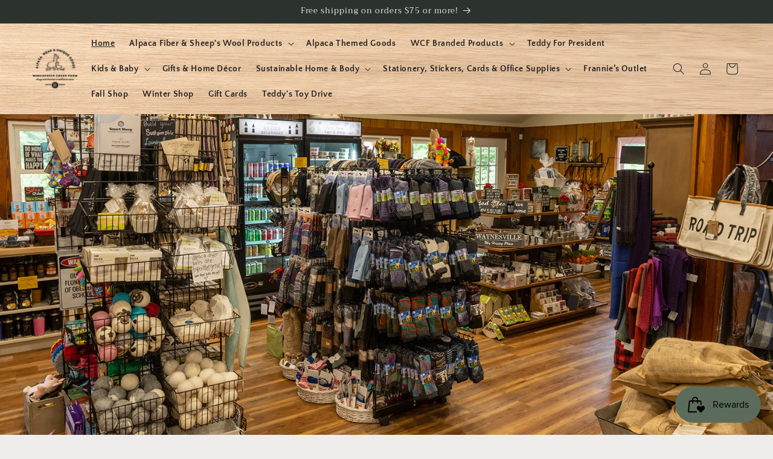

--- FILE ---
content_type: text/html; charset=utf-8
request_url: https://shop.winchestercreekfarm.com/
body_size: 43901
content:
<!doctype html>
<html class="no-js" lang="en">
  <head>
	<!-- Added by AVADA SEO Suite -->
	

	<!-- /Added by AVADA SEO Suite -->
    <meta charset="utf-8">
    <meta http-equiv="X-UA-Compatible" content="IE=edge">
    <meta name="viewport" content="width=device-width,initial-scale=1">
    <meta name="theme-color" content="">
    <link rel="canonical" href="https://shop.winchestercreekfarm.com/"><link rel="icon" type="image/png" href="//shop.winchestercreekfarm.com/cdn/shop/files/Final-WCF-Store-Logo_1000px.png?crop=center&height=32&v=1711832837&width=32"><link rel="preconnect" href="https://fonts.shopifycdn.com" crossorigin><title>
      Winchester Creek Farm: Alpaca Wear &amp; Handcrafted Goods in NC
</title>

    
      <meta name="description" content="Discover Winchester Creek Farm in Waynesville, NC! Shop unique alpaca wear and goods inspired by our farm animals. Support a local small business offering fair trade goods, sustainable selections, locally made North Carolina creations, and handcrafted treasures from around the world, including Peru.">
    

    

<meta property="og:site_name" content="Winchester Creek Farm">
<meta property="og:url" content="https://shop.winchestercreekfarm.com/">
<meta property="og:title" content="Winchester Creek Farm: Alpaca Wear &amp; Handcrafted Goods in NC">
<meta property="og:type" content="website">
<meta property="og:description" content="Discover Winchester Creek Farm in Waynesville, NC! Shop unique alpaca wear and goods inspired by our farm animals. Support a local small business offering fair trade goods, sustainable selections, locally made North Carolina creations, and handcrafted treasures from around the world, including Peru."><meta name="twitter:card" content="summary_large_image">
<meta name="twitter:title" content="Winchester Creek Farm: Alpaca Wear &amp; Handcrafted Goods in NC">
<meta name="twitter:description" content="Discover Winchester Creek Farm in Waynesville, NC! Shop unique alpaca wear and goods inspired by our farm animals. Support a local small business offering fair trade goods, sustainable selections, locally made North Carolina creations, and handcrafted treasures from around the world, including Peru.">


    <script src="//shop.winchestercreekfarm.com/cdn/shop/t/2/assets/constants.js?v=58251544750838685771703830467" defer="defer"></script>
    <script src="//shop.winchestercreekfarm.com/cdn/shop/t/2/assets/pubsub.js?v=158357773527763999511703830468" defer="defer"></script>
    <script src="//shop.winchestercreekfarm.com/cdn/shop/t/2/assets/global.js?v=40820548392383841591703830468" defer="defer"></script><script src="//shop.winchestercreekfarm.com/cdn/shop/t/2/assets/animations.js?v=88693664871331136111703830466" defer="defer"></script><script>window.performance && window.performance.mark && window.performance.mark('shopify.content_for_header.start');</script><meta id="shopify-digital-wallet" name="shopify-digital-wallet" content="/62254055607/digital_wallets/dialog">
<meta name="shopify-checkout-api-token" content="f3ad9a153b481dd78dcc7e11df52d79e">
<meta id="in-context-paypal-metadata" data-shop-id="62254055607" data-venmo-supported="false" data-environment="production" data-locale="en_US" data-paypal-v4="true" data-currency="USD">
<script async="async" src="/checkouts/internal/preloads.js?locale=en-US"></script>
<link rel="preconnect" href="https://shop.app" crossorigin="anonymous">
<script async="async" src="https://shop.app/checkouts/internal/preloads.js?locale=en-US&shop_id=62254055607" crossorigin="anonymous"></script>
<script id="apple-pay-shop-capabilities" type="application/json">{"shopId":62254055607,"countryCode":"US","currencyCode":"USD","merchantCapabilities":["supports3DS"],"merchantId":"gid:\/\/shopify\/Shop\/62254055607","merchantName":"Winchester Creek Farm","requiredBillingContactFields":["postalAddress","email"],"requiredShippingContactFields":["postalAddress","email"],"shippingType":"shipping","supportedNetworks":["visa","masterCard","amex","discover","elo","jcb"],"total":{"type":"pending","label":"Winchester Creek Farm","amount":"1.00"},"shopifyPaymentsEnabled":true,"supportsSubscriptions":true}</script>
<script id="shopify-features" type="application/json">{"accessToken":"f3ad9a153b481dd78dcc7e11df52d79e","betas":["rich-media-storefront-analytics"],"domain":"shop.winchestercreekfarm.com","predictiveSearch":true,"shopId":62254055607,"locale":"en"}</script>
<script>var Shopify = Shopify || {};
Shopify.shop = "3da966.myshopify.com";
Shopify.locale = "en";
Shopify.currency = {"active":"USD","rate":"1.0"};
Shopify.country = "US";
Shopify.theme = {"name":"Craft","id":132931158199,"schema_name":"Craft","schema_version":"12.0.0","theme_store_id":1368,"role":"main"};
Shopify.theme.handle = "null";
Shopify.theme.style = {"id":null,"handle":null};
Shopify.cdnHost = "shop.winchestercreekfarm.com/cdn";
Shopify.routes = Shopify.routes || {};
Shopify.routes.root = "/";</script>
<script type="module">!function(o){(o.Shopify=o.Shopify||{}).modules=!0}(window);</script>
<script>!function(o){function n(){var o=[];function n(){o.push(Array.prototype.slice.apply(arguments))}return n.q=o,n}var t=o.Shopify=o.Shopify||{};t.loadFeatures=n(),t.autoloadFeatures=n()}(window);</script>
<script>
  window.ShopifyPay = window.ShopifyPay || {};
  window.ShopifyPay.apiHost = "shop.app\/pay";
  window.ShopifyPay.redirectState = null;
</script>
<script id="shop-js-analytics" type="application/json">{"pageType":"index"}</script>
<script defer="defer" async type="module" src="//shop.winchestercreekfarm.com/cdn/shopifycloud/shop-js/modules/v2/client.init-shop-cart-sync_BT-GjEfc.en.esm.js"></script>
<script defer="defer" async type="module" src="//shop.winchestercreekfarm.com/cdn/shopifycloud/shop-js/modules/v2/chunk.common_D58fp_Oc.esm.js"></script>
<script defer="defer" async type="module" src="//shop.winchestercreekfarm.com/cdn/shopifycloud/shop-js/modules/v2/chunk.modal_xMitdFEc.esm.js"></script>
<script type="module">
  await import("//shop.winchestercreekfarm.com/cdn/shopifycloud/shop-js/modules/v2/client.init-shop-cart-sync_BT-GjEfc.en.esm.js");
await import("//shop.winchestercreekfarm.com/cdn/shopifycloud/shop-js/modules/v2/chunk.common_D58fp_Oc.esm.js");
await import("//shop.winchestercreekfarm.com/cdn/shopifycloud/shop-js/modules/v2/chunk.modal_xMitdFEc.esm.js");

  window.Shopify.SignInWithShop?.initShopCartSync?.({"fedCMEnabled":true,"windoidEnabled":true});

</script>
<script>
  window.Shopify = window.Shopify || {};
  if (!window.Shopify.featureAssets) window.Shopify.featureAssets = {};
  window.Shopify.featureAssets['shop-js'] = {"shop-cart-sync":["modules/v2/client.shop-cart-sync_DZOKe7Ll.en.esm.js","modules/v2/chunk.common_D58fp_Oc.esm.js","modules/v2/chunk.modal_xMitdFEc.esm.js"],"init-fed-cm":["modules/v2/client.init-fed-cm_B6oLuCjv.en.esm.js","modules/v2/chunk.common_D58fp_Oc.esm.js","modules/v2/chunk.modal_xMitdFEc.esm.js"],"shop-cash-offers":["modules/v2/client.shop-cash-offers_D2sdYoxE.en.esm.js","modules/v2/chunk.common_D58fp_Oc.esm.js","modules/v2/chunk.modal_xMitdFEc.esm.js"],"shop-login-button":["modules/v2/client.shop-login-button_QeVjl5Y3.en.esm.js","modules/v2/chunk.common_D58fp_Oc.esm.js","modules/v2/chunk.modal_xMitdFEc.esm.js"],"pay-button":["modules/v2/client.pay-button_DXTOsIq6.en.esm.js","modules/v2/chunk.common_D58fp_Oc.esm.js","modules/v2/chunk.modal_xMitdFEc.esm.js"],"shop-button":["modules/v2/client.shop-button_DQZHx9pm.en.esm.js","modules/v2/chunk.common_D58fp_Oc.esm.js","modules/v2/chunk.modal_xMitdFEc.esm.js"],"avatar":["modules/v2/client.avatar_BTnouDA3.en.esm.js"],"init-windoid":["modules/v2/client.init-windoid_CR1B-cfM.en.esm.js","modules/v2/chunk.common_D58fp_Oc.esm.js","modules/v2/chunk.modal_xMitdFEc.esm.js"],"init-shop-for-new-customer-accounts":["modules/v2/client.init-shop-for-new-customer-accounts_C_vY_xzh.en.esm.js","modules/v2/client.shop-login-button_QeVjl5Y3.en.esm.js","modules/v2/chunk.common_D58fp_Oc.esm.js","modules/v2/chunk.modal_xMitdFEc.esm.js"],"init-shop-email-lookup-coordinator":["modules/v2/client.init-shop-email-lookup-coordinator_BI7n9ZSv.en.esm.js","modules/v2/chunk.common_D58fp_Oc.esm.js","modules/v2/chunk.modal_xMitdFEc.esm.js"],"init-shop-cart-sync":["modules/v2/client.init-shop-cart-sync_BT-GjEfc.en.esm.js","modules/v2/chunk.common_D58fp_Oc.esm.js","modules/v2/chunk.modal_xMitdFEc.esm.js"],"shop-toast-manager":["modules/v2/client.shop-toast-manager_DiYdP3xc.en.esm.js","modules/v2/chunk.common_D58fp_Oc.esm.js","modules/v2/chunk.modal_xMitdFEc.esm.js"],"init-customer-accounts":["modules/v2/client.init-customer-accounts_D9ZNqS-Q.en.esm.js","modules/v2/client.shop-login-button_QeVjl5Y3.en.esm.js","modules/v2/chunk.common_D58fp_Oc.esm.js","modules/v2/chunk.modal_xMitdFEc.esm.js"],"init-customer-accounts-sign-up":["modules/v2/client.init-customer-accounts-sign-up_iGw4briv.en.esm.js","modules/v2/client.shop-login-button_QeVjl5Y3.en.esm.js","modules/v2/chunk.common_D58fp_Oc.esm.js","modules/v2/chunk.modal_xMitdFEc.esm.js"],"shop-follow-button":["modules/v2/client.shop-follow-button_CqMgW2wH.en.esm.js","modules/v2/chunk.common_D58fp_Oc.esm.js","modules/v2/chunk.modal_xMitdFEc.esm.js"],"checkout-modal":["modules/v2/client.checkout-modal_xHeaAweL.en.esm.js","modules/v2/chunk.common_D58fp_Oc.esm.js","modules/v2/chunk.modal_xMitdFEc.esm.js"],"shop-login":["modules/v2/client.shop-login_D91U-Q7h.en.esm.js","modules/v2/chunk.common_D58fp_Oc.esm.js","modules/v2/chunk.modal_xMitdFEc.esm.js"],"lead-capture":["modules/v2/client.lead-capture_BJmE1dJe.en.esm.js","modules/v2/chunk.common_D58fp_Oc.esm.js","modules/v2/chunk.modal_xMitdFEc.esm.js"],"payment-terms":["modules/v2/client.payment-terms_Ci9AEqFq.en.esm.js","modules/v2/chunk.common_D58fp_Oc.esm.js","modules/v2/chunk.modal_xMitdFEc.esm.js"]};
</script>
<script>(function() {
  var isLoaded = false;
  function asyncLoad() {
    if (isLoaded) return;
    isLoaded = true;
    var urls = ["https:\/\/cdn.nfcube.com\/instafeed-b79882bdc24bc199edf141d24e33190c.js?shop=3da966.myshopify.com"];
    for (var i = 0; i < urls.length; i++) {
      var s = document.createElement('script');
      s.type = 'text/javascript';
      s.async = true;
      s.src = urls[i];
      var x = document.getElementsByTagName('script')[0];
      x.parentNode.insertBefore(s, x);
    }
  };
  if(window.attachEvent) {
    window.attachEvent('onload', asyncLoad);
  } else {
    window.addEventListener('load', asyncLoad, false);
  }
})();</script>
<script id="__st">var __st={"a":62254055607,"offset":-18000,"reqid":"1d87777e-abb6-401d-9b86-adc57717fa2d-1769442807","pageurl":"shop.winchestercreekfarm.com\/","u":"aa6e9e06fc00","p":"home"};</script>
<script>window.ShopifyPaypalV4VisibilityTracking = true;</script>
<script id="captcha-bootstrap">!function(){'use strict';const t='contact',e='account',n='new_comment',o=[[t,t],['blogs',n],['comments',n],[t,'customer']],c=[[e,'customer_login'],[e,'guest_login'],[e,'recover_customer_password'],[e,'create_customer']],r=t=>t.map((([t,e])=>`form[action*='/${t}']:not([data-nocaptcha='true']) input[name='form_type'][value='${e}']`)).join(','),a=t=>()=>t?[...document.querySelectorAll(t)].map((t=>t.form)):[];function s(){const t=[...o],e=r(t);return a(e)}const i='password',u='form_key',d=['recaptcha-v3-token','g-recaptcha-response','h-captcha-response',i],f=()=>{try{return window.sessionStorage}catch{return}},m='__shopify_v',_=t=>t.elements[u];function p(t,e,n=!1){try{const o=window.sessionStorage,c=JSON.parse(o.getItem(e)),{data:r}=function(t){const{data:e,action:n}=t;return t[m]||n?{data:e,action:n}:{data:t,action:n}}(c);for(const[e,n]of Object.entries(r))t.elements[e]&&(t.elements[e].value=n);n&&o.removeItem(e)}catch(o){console.error('form repopulation failed',{error:o})}}const l='form_type',E='cptcha';function T(t){t.dataset[E]=!0}const w=window,h=w.document,L='Shopify',v='ce_forms',y='captcha';let A=!1;((t,e)=>{const n=(g='f06e6c50-85a8-45c8-87d0-21a2b65856fe',I='https://cdn.shopify.com/shopifycloud/storefront-forms-hcaptcha/ce_storefront_forms_captcha_hcaptcha.v1.5.2.iife.js',D={infoText:'Protected by hCaptcha',privacyText:'Privacy',termsText:'Terms'},(t,e,n)=>{const o=w[L][v],c=o.bindForm;if(c)return c(t,g,e,D).then(n);var r;o.q.push([[t,g,e,D],n]),r=I,A||(h.body.append(Object.assign(h.createElement('script'),{id:'captcha-provider',async:!0,src:r})),A=!0)});var g,I,D;w[L]=w[L]||{},w[L][v]=w[L][v]||{},w[L][v].q=[],w[L][y]=w[L][y]||{},w[L][y].protect=function(t,e){n(t,void 0,e),T(t)},Object.freeze(w[L][y]),function(t,e,n,w,h,L){const[v,y,A,g]=function(t,e,n){const i=e?o:[],u=t?c:[],d=[...i,...u],f=r(d),m=r(i),_=r(d.filter((([t,e])=>n.includes(e))));return[a(f),a(m),a(_),s()]}(w,h,L),I=t=>{const e=t.target;return e instanceof HTMLFormElement?e:e&&e.form},D=t=>v().includes(t);t.addEventListener('submit',(t=>{const e=I(t);if(!e)return;const n=D(e)&&!e.dataset.hcaptchaBound&&!e.dataset.recaptchaBound,o=_(e),c=g().includes(e)&&(!o||!o.value);(n||c)&&t.preventDefault(),c&&!n&&(function(t){try{if(!f())return;!function(t){const e=f();if(!e)return;const n=_(t);if(!n)return;const o=n.value;o&&e.removeItem(o)}(t);const e=Array.from(Array(32),(()=>Math.random().toString(36)[2])).join('');!function(t,e){_(t)||t.append(Object.assign(document.createElement('input'),{type:'hidden',name:u})),t.elements[u].value=e}(t,e),function(t,e){const n=f();if(!n)return;const o=[...t.querySelectorAll(`input[type='${i}']`)].map((({name:t})=>t)),c=[...d,...o],r={};for(const[a,s]of new FormData(t).entries())c.includes(a)||(r[a]=s);n.setItem(e,JSON.stringify({[m]:1,action:t.action,data:r}))}(t,e)}catch(e){console.error('failed to persist form',e)}}(e),e.submit())}));const S=(t,e)=>{t&&!t.dataset[E]&&(n(t,e.some((e=>e===t))),T(t))};for(const o of['focusin','change'])t.addEventListener(o,(t=>{const e=I(t);D(e)&&S(e,y())}));const B=e.get('form_key'),M=e.get(l),P=B&&M;t.addEventListener('DOMContentLoaded',(()=>{const t=y();if(P)for(const e of t)e.elements[l].value===M&&p(e,B);[...new Set([...A(),...v().filter((t=>'true'===t.dataset.shopifyCaptcha))])].forEach((e=>S(e,t)))}))}(h,new URLSearchParams(w.location.search),n,t,e,['guest_login'])})(!0,!0)}();</script>
<script integrity="sha256-4kQ18oKyAcykRKYeNunJcIwy7WH5gtpwJnB7kiuLZ1E=" data-source-attribution="shopify.loadfeatures" defer="defer" src="//shop.winchestercreekfarm.com/cdn/shopifycloud/storefront/assets/storefront/load_feature-a0a9edcb.js" crossorigin="anonymous"></script>
<script crossorigin="anonymous" defer="defer" src="//shop.winchestercreekfarm.com/cdn/shopifycloud/storefront/assets/shopify_pay/storefront-65b4c6d7.js?v=20250812"></script>
<script data-source-attribution="shopify.dynamic_checkout.dynamic.init">var Shopify=Shopify||{};Shopify.PaymentButton=Shopify.PaymentButton||{isStorefrontPortableWallets:!0,init:function(){window.Shopify.PaymentButton.init=function(){};var t=document.createElement("script");t.src="https://shop.winchestercreekfarm.com/cdn/shopifycloud/portable-wallets/latest/portable-wallets.en.js",t.type="module",document.head.appendChild(t)}};
</script>
<script data-source-attribution="shopify.dynamic_checkout.buyer_consent">
  function portableWalletsHideBuyerConsent(e){var t=document.getElementById("shopify-buyer-consent"),n=document.getElementById("shopify-subscription-policy-button");t&&n&&(t.classList.add("hidden"),t.setAttribute("aria-hidden","true"),n.removeEventListener("click",e))}function portableWalletsShowBuyerConsent(e){var t=document.getElementById("shopify-buyer-consent"),n=document.getElementById("shopify-subscription-policy-button");t&&n&&(t.classList.remove("hidden"),t.removeAttribute("aria-hidden"),n.addEventListener("click",e))}window.Shopify?.PaymentButton&&(window.Shopify.PaymentButton.hideBuyerConsent=portableWalletsHideBuyerConsent,window.Shopify.PaymentButton.showBuyerConsent=portableWalletsShowBuyerConsent);
</script>
<script data-source-attribution="shopify.dynamic_checkout.cart.bootstrap">document.addEventListener("DOMContentLoaded",(function(){function t(){return document.querySelector("shopify-accelerated-checkout-cart, shopify-accelerated-checkout")}if(t())Shopify.PaymentButton.init();else{new MutationObserver((function(e,n){t()&&(Shopify.PaymentButton.init(),n.disconnect())})).observe(document.body,{childList:!0,subtree:!0})}}));
</script>
<link id="shopify-accelerated-checkout-styles" rel="stylesheet" media="screen" href="https://shop.winchestercreekfarm.com/cdn/shopifycloud/portable-wallets/latest/accelerated-checkout-backwards-compat.css" crossorigin="anonymous">
<style id="shopify-accelerated-checkout-cart">
        #shopify-buyer-consent {
  margin-top: 1em;
  display: inline-block;
  width: 100%;
}

#shopify-buyer-consent.hidden {
  display: none;
}

#shopify-subscription-policy-button {
  background: none;
  border: none;
  padding: 0;
  text-decoration: underline;
  font-size: inherit;
  cursor: pointer;
}

#shopify-subscription-policy-button::before {
  box-shadow: none;
}

      </style>
<script id="sections-script" data-sections="header" defer="defer" src="//shop.winchestercreekfarm.com/cdn/shop/t/2/compiled_assets/scripts.js?v=1714"></script>
<script>window.performance && window.performance.mark && window.performance.mark('shopify.content_for_header.end');</script>


    <style data-shopify>
      @font-face {
  font-family: "Quattrocento Sans";
  font-weight: 400;
  font-style: normal;
  font-display: swap;
  src: url("//shop.winchestercreekfarm.com/cdn/fonts/quattrocento_sans/quattrocentosans_n4.ce5e9bf514e68f53bdd875976847cf755c702eaa.woff2") format("woff2"),
       url("//shop.winchestercreekfarm.com/cdn/fonts/quattrocento_sans/quattrocentosans_n4.44bbfb57d228eb8bb083d1f98e7d96e16137abce.woff") format("woff");
}

      @font-face {
  font-family: "Quattrocento Sans";
  font-weight: 700;
  font-style: normal;
  font-display: swap;
  src: url("//shop.winchestercreekfarm.com/cdn/fonts/quattrocento_sans/quattrocentosans_n7.bdda9092621b2e3b4284b12e8f0c092969b176c1.woff2") format("woff2"),
       url("//shop.winchestercreekfarm.com/cdn/fonts/quattrocento_sans/quattrocentosans_n7.3f8ab2a91343269966c4aa4831bcd588e7ce07b9.woff") format("woff");
}

      @font-face {
  font-family: "Quattrocento Sans";
  font-weight: 400;
  font-style: italic;
  font-display: swap;
  src: url("//shop.winchestercreekfarm.com/cdn/fonts/quattrocento_sans/quattrocentosans_i4.4f70b1e78f59fa1468e3436ab863ff0bf71e71bb.woff2") format("woff2"),
       url("//shop.winchestercreekfarm.com/cdn/fonts/quattrocento_sans/quattrocentosans_i4.b695efef5d957af404945574b7239740f79b899f.woff") format("woff");
}

      @font-face {
  font-family: "Quattrocento Sans";
  font-weight: 700;
  font-style: italic;
  font-display: swap;
  src: url("//shop.winchestercreekfarm.com/cdn/fonts/quattrocento_sans/quattrocentosans_i7.49d754c8032546c24062cf385f8660abbb11ef1e.woff2") format("woff2"),
       url("//shop.winchestercreekfarm.com/cdn/fonts/quattrocento_sans/quattrocentosans_i7.567b0b818999022d5a9ccb99542d8ff8cdb497df.woff") format("woff");
}

      @font-face {
  font-family: Trirong;
  font-weight: 400;
  font-style: normal;
  font-display: swap;
  src: url("//shop.winchestercreekfarm.com/cdn/fonts/trirong/trirong_n4.46b40419aaa69bf77077c3108d75dad5a0318d4b.woff2") format("woff2"),
       url("//shop.winchestercreekfarm.com/cdn/fonts/trirong/trirong_n4.97753898e63cd7e164ad614681eba2c7fe577190.woff") format("woff");
}


      
        :root,
        .color-background-1 {
          --color-background: 239,236,236;
        
          --gradient-background: #efecec;
        

        

        --color-foreground: 37,37,37;
        --color-background-contrast: 181,167,167;
        --color-shadow: 37,37,37;
        --color-button: 44,51,47;
        --color-button-text: 255,255,255;
        --color-secondary-button: 239,236,236;
        --color-secondary-button-text: 80,86,85;
        --color-link: 80,86,85;
        --color-badge-foreground: 37,37,37;
        --color-badge-background: 239,236,236;
        --color-badge-border: 37,37,37;
        --payment-terms-background-color: rgb(239 236 236);
      }
      
        
        .color-background-2 {
          --color-background: 255,255,255;
        
          --gradient-background: #ffffff;
        

        

        --color-foreground: 37,37,37;
        --color-background-contrast: 191,191,191;
        --color-shadow: 37,37,37;
        --color-button: 37,37,37;
        --color-button-text: 255,255,255;
        --color-secondary-button: 255,255,255;
        --color-secondary-button-text: 37,37,37;
        --color-link: 37,37,37;
        --color-badge-foreground: 37,37,37;
        --color-badge-background: 255,255,255;
        --color-badge-border: 37,37,37;
        --payment-terms-background-color: rgb(255 255 255);
      }
      
        
        .color-inverse {
          --color-background: 113,106,86;
        
          --gradient-background: #716a56;
        

        

        --color-foreground: 239,236,236;
        --color-background-contrast: 41,38,31;
        --color-shadow: 37,37,37;
        --color-button: 239,236,236;
        --color-button-text: 113,106,86;
        --color-secondary-button: 113,106,86;
        --color-secondary-button-text: 239,236,236;
        --color-link: 239,236,236;
        --color-badge-foreground: 239,236,236;
        --color-badge-background: 113,106,86;
        --color-badge-border: 239,236,236;
        --payment-terms-background-color: rgb(113 106 86);
      }
      
        
        .color-accent-1 {
          --color-background: 44,51,47;
        
          --gradient-background: #2c332f;
        

        

        --color-foreground: 239,236,236;
        --color-background-contrast: 56,65,60;
        --color-shadow: 37,37,37;
        --color-button: 239,236,236;
        --color-button-text: 44,51,47;
        --color-secondary-button: 44,51,47;
        --color-secondary-button-text: 239,236,236;
        --color-link: 239,236,236;
        --color-badge-foreground: 239,236,236;
        --color-badge-background: 44,51,47;
        --color-badge-border: 239,236,236;
        --payment-terms-background-color: rgb(44 51 47);
      }
      
        
        .color-accent-2 {
          --color-background: 63,81,71;
        
          --gradient-background: #3f5147;
        

        

        --color-foreground: 239,236,236;
        --color-background-contrast: 7,9,8;
        --color-shadow: 37,37,37;
        --color-button: 239,236,236;
        --color-button-text: 63,81,71;
        --color-secondary-button: 63,81,71;
        --color-secondary-button-text: 239,236,236;
        --color-link: 239,236,236;
        --color-badge-foreground: 239,236,236;
        --color-badge-background: 63,81,71;
        --color-badge-border: 239,236,236;
        --payment-terms-background-color: rgb(63 81 71);
      }
      

      body, .color-background-1, .color-background-2, .color-inverse, .color-accent-1, .color-accent-2 {
        color: rgba(var(--color-foreground), 0.75);
        background-color: rgb(var(--color-background));
      }

      :root {
        --font-body-family: "Quattrocento Sans", sans-serif;
        --font-body-style: normal;
        --font-body-weight: 400;
        --font-body-weight-bold: 700;

        --font-heading-family: Trirong, serif;
        --font-heading-style: normal;
        --font-heading-weight: 400;

        --font-body-scale: 1.0;
        --font-heading-scale: 1.0;

        --media-padding: px;
        --media-border-opacity: 0.1;
        --media-border-width: 0px;
        --media-radius: 6px;
        --media-shadow-opacity: 0.0;
        --media-shadow-horizontal-offset: 0px;
        --media-shadow-vertical-offset: 4px;
        --media-shadow-blur-radius: 5px;
        --media-shadow-visible: 0;

        --page-width: 160rem;
        --page-width-margin: 0rem;

        --product-card-image-padding: 0.0rem;
        --product-card-corner-radius: 0.6rem;
        --product-card-text-alignment: left;
        --product-card-border-width: 0.1rem;
        --product-card-border-opacity: 0.1;
        --product-card-shadow-opacity: 0.0;
        --product-card-shadow-visible: 0;
        --product-card-shadow-horizontal-offset: 0.0rem;
        --product-card-shadow-vertical-offset: 0.4rem;
        --product-card-shadow-blur-radius: 0.5rem;

        --collection-card-image-padding: 0.0rem;
        --collection-card-corner-radius: 0.6rem;
        --collection-card-text-alignment: left;
        --collection-card-border-width: 0.1rem;
        --collection-card-border-opacity: 0.1;
        --collection-card-shadow-opacity: 0.0;
        --collection-card-shadow-visible: 0;
        --collection-card-shadow-horizontal-offset: 0.0rem;
        --collection-card-shadow-vertical-offset: 0.4rem;
        --collection-card-shadow-blur-radius: 0.5rem;

        --blog-card-image-padding: 0.0rem;
        --blog-card-corner-radius: 0.6rem;
        --blog-card-text-alignment: left;
        --blog-card-border-width: 0.1rem;
        --blog-card-border-opacity: 0.1;
        --blog-card-shadow-opacity: 0.0;
        --blog-card-shadow-visible: 0;
        --blog-card-shadow-horizontal-offset: 0.0rem;
        --blog-card-shadow-vertical-offset: 0.4rem;
        --blog-card-shadow-blur-radius: 0.5rem;

        --badge-corner-radius: 0.6rem;

        --popup-border-width: 1px;
        --popup-border-opacity: 0.5;
        --popup-corner-radius: 6px;
        --popup-shadow-opacity: 0.0;
        --popup-shadow-horizontal-offset: 0px;
        --popup-shadow-vertical-offset: 4px;
        --popup-shadow-blur-radius: 5px;

        --drawer-border-width: 1px;
        --drawer-border-opacity: 0.1;
        --drawer-shadow-opacity: 0.0;
        --drawer-shadow-horizontal-offset: 0px;
        --drawer-shadow-vertical-offset: 4px;
        --drawer-shadow-blur-radius: 5px;

        --spacing-sections-desktop: 0px;
        --spacing-sections-mobile: 0px;

        --grid-desktop-vertical-spacing: 20px;
        --grid-desktop-horizontal-spacing: 20px;
        --grid-mobile-vertical-spacing: 10px;
        --grid-mobile-horizontal-spacing: 10px;

        --text-boxes-border-opacity: 0.1;
        --text-boxes-border-width: 0px;
        --text-boxes-radius: 6px;
        --text-boxes-shadow-opacity: 0.0;
        --text-boxes-shadow-visible: 0;
        --text-boxes-shadow-horizontal-offset: 0px;
        --text-boxes-shadow-vertical-offset: 4px;
        --text-boxes-shadow-blur-radius: 5px;

        --buttons-radius: 6px;
        --buttons-radius-outset: 7px;
        --buttons-border-width: 1px;
        --buttons-border-opacity: 1.0;
        --buttons-shadow-opacity: 0.0;
        --buttons-shadow-visible: 0;
        --buttons-shadow-horizontal-offset: 0px;
        --buttons-shadow-vertical-offset: 4px;
        --buttons-shadow-blur-radius: 5px;
        --buttons-border-offset: 0.3px;

        --inputs-radius: 6px;
        --inputs-border-width: 1px;
        --inputs-border-opacity: 0.55;
        --inputs-shadow-opacity: 0.0;
        --inputs-shadow-horizontal-offset: 0px;
        --inputs-margin-offset: 0px;
        --inputs-shadow-vertical-offset: 6px;
        --inputs-shadow-blur-radius: 5px;
        --inputs-radius-outset: 7px;

        --variant-pills-radius: 40px;
        --variant-pills-border-width: 1px;
        --variant-pills-border-opacity: 0.55;
        --variant-pills-shadow-opacity: 0.0;
        --variant-pills-shadow-horizontal-offset: 0px;
        --variant-pills-shadow-vertical-offset: 4px;
        --variant-pills-shadow-blur-radius: 5px;
      }

      *,
      *::before,
      *::after {
        box-sizing: inherit;
      }

      html {
        box-sizing: border-box;
        font-size: calc(var(--font-body-scale) * 62.5%);
        height: 100%;
      }

      body {
        display: grid;
        grid-template-rows: auto auto 1fr auto;
        grid-template-columns: 100%;
        min-height: 100%;
        margin: 0;
        font-size: 1.5rem;
        letter-spacing: 0.06rem;
        line-height: calc(1 + 0.8 / var(--font-body-scale));
        font-family: var(--font-body-family);
        font-style: var(--font-body-style);
        font-weight: var(--font-body-weight);
      }

      @media screen and (min-width: 750px) {
        body {
          font-size: 1.6rem;
        }
      }
    </style>

    <link href="//shop.winchestercreekfarm.com/cdn/shop/t/2/assets/base.css?v=101370813863882438381719948085" rel="stylesheet" type="text/css" media="all" />
<link rel="preload" as="font" href="//shop.winchestercreekfarm.com/cdn/fonts/quattrocento_sans/quattrocentosans_n4.ce5e9bf514e68f53bdd875976847cf755c702eaa.woff2" type="font/woff2" crossorigin><link rel="preload" as="font" href="//shop.winchestercreekfarm.com/cdn/fonts/trirong/trirong_n4.46b40419aaa69bf77077c3108d75dad5a0318d4b.woff2" type="font/woff2" crossorigin><link
        rel="stylesheet"
        href="//shop.winchestercreekfarm.com/cdn/shop/t/2/assets/component-predictive-search.css?v=118923337488134913561703830467"
        media="print"
        onload="this.media='all'"
      ><script>
      document.documentElement.className = document.documentElement.className.replace('no-js', 'js');
      if (Shopify.designMode) {
        document.documentElement.classList.add('shopify-design-mode');
      }
    </script>

    <script src="https://cdn.userway.org/widget.js" data-account="4fatrOQqda"></script>
  <!-- BEGIN app block: shopify://apps/klaviyo-email-marketing-sms/blocks/klaviyo-onsite-embed/2632fe16-c075-4321-a88b-50b567f42507 -->















  <script>
    window.klaviyoReviewsProductDesignMode = false
  </script>







<!-- END app block --><!-- BEGIN app block: shopify://apps/avada-seo-suite/blocks/avada-seo/15507c6e-1aa3-45d3-b698-7e175e033440 --><script>
  window.AVADA_SEO_ENABLED = true;
</script><!-- BEGIN app snippet: avada-broken-link-manager --><!-- END app snippet --><!-- BEGIN app snippet: avada-seo-site --><!-- END app snippet --><!-- BEGIN app snippet: avada-robot-onpage --><!-- Avada SEO Robot Onpage -->












<!-- END app snippet --><!-- BEGIN app snippet: avada-frequently-asked-questions -->







<!-- END app snippet --><!-- BEGIN app snippet: avada-custom-css --> <!-- BEGIN Avada SEO custom CSS END -->


<!-- END Avada SEO custom CSS END -->
<!-- END app snippet --><!-- BEGIN app snippet: avada-loading --><style>
  @keyframes avada-rotate {
    0% { transform: rotate(0); }
    100% { transform: rotate(360deg); }
  }

  @keyframes avada-fade-out {
    0% { opacity: 1; visibility: visible; }
    100% { opacity: 0; visibility: hidden; }
  }

  .Avada-LoadingScreen {
    display: none;
    width: 100%;
    height: 100vh;
    top: 0;
    position: fixed;
    z-index: 9999;
    display: flex;
    align-items: center;
    justify-content: center;
  
    background-image: url();
    background-position: center;
    background-size: cover;
    background-repeat: no-repeat;
  
  }

  .Avada-LoadingScreen svg {
    animation: avada-rotate 1s linear infinite;
    width: px;
    height: px;
  }
</style>
<script>
  const themeId = Shopify.theme.id;
  const loadingSettingsValue = null;
  const loadingType = loadingSettingsValue?.loadingType;
  function renderLoading() {
    new MutationObserver((mutations, observer) => {
      if (document.body) {
        observer.disconnect();
        const loadingDiv = document.createElement('div');
        loadingDiv.className = 'Avada-LoadingScreen';
        if(loadingType === 'custom_logo' || loadingType === 'favicon_logo') {
          const srcLoadingImage = loadingSettingsValue?.customLogoThemeIds[themeId] || '';
          if(srcLoadingImage) {
            loadingDiv.innerHTML = `
            <img alt="Avada logo"  height="600px" loading="eager" fetchpriority="high"
              src="${srcLoadingImage}&width=600"
              width="600px" />
              `
          }
        }
        if(loadingType === 'circle') {
          loadingDiv.innerHTML = `
        <svg viewBox="0 0 40 40" fill="none" xmlns="http://www.w3.org/2000/svg">
          <path d="M20 3.75C11.0254 3.75 3.75 11.0254 3.75 20C3.75 21.0355 2.91053 21.875 1.875 21.875C0.839475 21.875 0 21.0355 0 20C0 8.9543 8.9543 0 20 0C31.0457 0 40 8.9543 40 20C40 31.0457 31.0457 40 20 40C18.9645 40 18.125 39.1605 18.125 38.125C18.125 37.0895 18.9645 36.25 20 36.25C28.9748 36.25 36.25 28.9748 36.25 20C36.25 11.0254 28.9748 3.75 20 3.75Z" fill=""/>
        </svg>
      `;
        }

        document.body.insertBefore(loadingDiv, document.body.firstChild || null);
        const e = '';
        const t = '';
        const o = 'first' === t;
        const a = sessionStorage.getItem('isShowLoadingAvada');
        const n = document.querySelector('.Avada-LoadingScreen');
        if (a && o) return (n.style.display = 'none');
        n.style.display = 'flex';
        const i = document.body;
        i.style.overflow = 'hidden';
        const l = () => {
          i.style.overflow = 'auto';
          n.style.animation = 'avada-fade-out 1s ease-out forwards';
          setTimeout(() => {
            n.style.display = 'none';
          }, 1000);
        };
        if ((o && !a && sessionStorage.setItem('isShowLoadingAvada', true), 'duration_auto' === e)) {
          window.onload = function() {
            l();
          };
          return;
        }
        setTimeout(() => {
          l();
        }, 1000 * e);
      }
    }).observe(document.documentElement, { childList: true, subtree: true });
  };
  function isNullish(value) {
    return value === null || value === undefined;
  }
  const themeIds = '';
  const themeIdsArray = themeIds ? themeIds.split(',') : [];

  if(!isNullish(themeIds) && themeIdsArray.includes(themeId.toString()) && loadingSettingsValue?.enabled) {
    renderLoading();
  }

  if(isNullish(loadingSettingsValue?.themeIds) && loadingSettingsValue?.enabled) {
    renderLoading();
  }
</script>
<!-- END app snippet --><!-- BEGIN app snippet: avada-seo-social-post --><!-- END app snippet -->
<!-- END app block --><script src="https://cdn.shopify.com/extensions/019bfa34-cc2c-7b75-a416-7fdb53ece79b/smile-io-276/assets/smile-loader.js" type="text/javascript" defer="defer"></script>
<link href="https://monorail-edge.shopifysvc.com" rel="dns-prefetch">
<script>(function(){if ("sendBeacon" in navigator && "performance" in window) {try {var session_token_from_headers = performance.getEntriesByType('navigation')[0].serverTiming.find(x => x.name == '_s').description;} catch {var session_token_from_headers = undefined;}var session_cookie_matches = document.cookie.match(/_shopify_s=([^;]*)/);var session_token_from_cookie = session_cookie_matches && session_cookie_matches.length === 2 ? session_cookie_matches[1] : "";var session_token = session_token_from_headers || session_token_from_cookie || "";function handle_abandonment_event(e) {var entries = performance.getEntries().filter(function(entry) {return /monorail-edge.shopifysvc.com/.test(entry.name);});if (!window.abandonment_tracked && entries.length === 0) {window.abandonment_tracked = true;var currentMs = Date.now();var navigation_start = performance.timing.navigationStart;var payload = {shop_id: 62254055607,url: window.location.href,navigation_start,duration: currentMs - navigation_start,session_token,page_type: "index"};window.navigator.sendBeacon("https://monorail-edge.shopifysvc.com/v1/produce", JSON.stringify({schema_id: "online_store_buyer_site_abandonment/1.1",payload: payload,metadata: {event_created_at_ms: currentMs,event_sent_at_ms: currentMs}}));}}window.addEventListener('pagehide', handle_abandonment_event);}}());</script>
<script id="web-pixels-manager-setup">(function e(e,d,r,n,o){if(void 0===o&&(o={}),!Boolean(null===(a=null===(i=window.Shopify)||void 0===i?void 0:i.analytics)||void 0===a?void 0:a.replayQueue)){var i,a;window.Shopify=window.Shopify||{};var t=window.Shopify;t.analytics=t.analytics||{};var s=t.analytics;s.replayQueue=[],s.publish=function(e,d,r){return s.replayQueue.push([e,d,r]),!0};try{self.performance.mark("wpm:start")}catch(e){}var l=function(){var e={modern:/Edge?\/(1{2}[4-9]|1[2-9]\d|[2-9]\d{2}|\d{4,})\.\d+(\.\d+|)|Firefox\/(1{2}[4-9]|1[2-9]\d|[2-9]\d{2}|\d{4,})\.\d+(\.\d+|)|Chrom(ium|e)\/(9{2}|\d{3,})\.\d+(\.\d+|)|(Maci|X1{2}).+ Version\/(15\.\d+|(1[6-9]|[2-9]\d|\d{3,})\.\d+)([,.]\d+|)( \(\w+\)|)( Mobile\/\w+|) Safari\/|Chrome.+OPR\/(9{2}|\d{3,})\.\d+\.\d+|(CPU[ +]OS|iPhone[ +]OS|CPU[ +]iPhone|CPU IPhone OS|CPU iPad OS)[ +]+(15[._]\d+|(1[6-9]|[2-9]\d|\d{3,})[._]\d+)([._]\d+|)|Android:?[ /-](13[3-9]|1[4-9]\d|[2-9]\d{2}|\d{4,})(\.\d+|)(\.\d+|)|Android.+Firefox\/(13[5-9]|1[4-9]\d|[2-9]\d{2}|\d{4,})\.\d+(\.\d+|)|Android.+Chrom(ium|e)\/(13[3-9]|1[4-9]\d|[2-9]\d{2}|\d{4,})\.\d+(\.\d+|)|SamsungBrowser\/([2-9]\d|\d{3,})\.\d+/,legacy:/Edge?\/(1[6-9]|[2-9]\d|\d{3,})\.\d+(\.\d+|)|Firefox\/(5[4-9]|[6-9]\d|\d{3,})\.\d+(\.\d+|)|Chrom(ium|e)\/(5[1-9]|[6-9]\d|\d{3,})\.\d+(\.\d+|)([\d.]+$|.*Safari\/(?![\d.]+ Edge\/[\d.]+$))|(Maci|X1{2}).+ Version\/(10\.\d+|(1[1-9]|[2-9]\d|\d{3,})\.\d+)([,.]\d+|)( \(\w+\)|)( Mobile\/\w+|) Safari\/|Chrome.+OPR\/(3[89]|[4-9]\d|\d{3,})\.\d+\.\d+|(CPU[ +]OS|iPhone[ +]OS|CPU[ +]iPhone|CPU IPhone OS|CPU iPad OS)[ +]+(10[._]\d+|(1[1-9]|[2-9]\d|\d{3,})[._]\d+)([._]\d+|)|Android:?[ /-](13[3-9]|1[4-9]\d|[2-9]\d{2}|\d{4,})(\.\d+|)(\.\d+|)|Mobile Safari.+OPR\/([89]\d|\d{3,})\.\d+\.\d+|Android.+Firefox\/(13[5-9]|1[4-9]\d|[2-9]\d{2}|\d{4,})\.\d+(\.\d+|)|Android.+Chrom(ium|e)\/(13[3-9]|1[4-9]\d|[2-9]\d{2}|\d{4,})\.\d+(\.\d+|)|Android.+(UC? ?Browser|UCWEB|U3)[ /]?(15\.([5-9]|\d{2,})|(1[6-9]|[2-9]\d|\d{3,})\.\d+)\.\d+|SamsungBrowser\/(5\.\d+|([6-9]|\d{2,})\.\d+)|Android.+MQ{2}Browser\/(14(\.(9|\d{2,})|)|(1[5-9]|[2-9]\d|\d{3,})(\.\d+|))(\.\d+|)|K[Aa][Ii]OS\/(3\.\d+|([4-9]|\d{2,})\.\d+)(\.\d+|)/},d=e.modern,r=e.legacy,n=navigator.userAgent;return n.match(d)?"modern":n.match(r)?"legacy":"unknown"}(),u="modern"===l?"modern":"legacy",c=(null!=n?n:{modern:"",legacy:""})[u],f=function(e){return[e.baseUrl,"/wpm","/b",e.hashVersion,"modern"===e.buildTarget?"m":"l",".js"].join("")}({baseUrl:d,hashVersion:r,buildTarget:u}),m=function(e){var d=e.version,r=e.bundleTarget,n=e.surface,o=e.pageUrl,i=e.monorailEndpoint;return{emit:function(e){var a=e.status,t=e.errorMsg,s=(new Date).getTime(),l=JSON.stringify({metadata:{event_sent_at_ms:s},events:[{schema_id:"web_pixels_manager_load/3.1",payload:{version:d,bundle_target:r,page_url:o,status:a,surface:n,error_msg:t},metadata:{event_created_at_ms:s}}]});if(!i)return console&&console.warn&&console.warn("[Web Pixels Manager] No Monorail endpoint provided, skipping logging."),!1;try{return self.navigator.sendBeacon.bind(self.navigator)(i,l)}catch(e){}var u=new XMLHttpRequest;try{return u.open("POST",i,!0),u.setRequestHeader("Content-Type","text/plain"),u.send(l),!0}catch(e){return console&&console.warn&&console.warn("[Web Pixels Manager] Got an unhandled error while logging to Monorail."),!1}}}}({version:r,bundleTarget:l,surface:e.surface,pageUrl:self.location.href,monorailEndpoint:e.monorailEndpoint});try{o.browserTarget=l,function(e){var d=e.src,r=e.async,n=void 0===r||r,o=e.onload,i=e.onerror,a=e.sri,t=e.scriptDataAttributes,s=void 0===t?{}:t,l=document.createElement("script"),u=document.querySelector("head"),c=document.querySelector("body");if(l.async=n,l.src=d,a&&(l.integrity=a,l.crossOrigin="anonymous"),s)for(var f in s)if(Object.prototype.hasOwnProperty.call(s,f))try{l.dataset[f]=s[f]}catch(e){}if(o&&l.addEventListener("load",o),i&&l.addEventListener("error",i),u)u.appendChild(l);else{if(!c)throw new Error("Did not find a head or body element to append the script");c.appendChild(l)}}({src:f,async:!0,onload:function(){if(!function(){var e,d;return Boolean(null===(d=null===(e=window.Shopify)||void 0===e?void 0:e.analytics)||void 0===d?void 0:d.initialized)}()){var d=window.webPixelsManager.init(e)||void 0;if(d){var r=window.Shopify.analytics;r.replayQueue.forEach((function(e){var r=e[0],n=e[1],o=e[2];d.publishCustomEvent(r,n,o)})),r.replayQueue=[],r.publish=d.publishCustomEvent,r.visitor=d.visitor,r.initialized=!0}}},onerror:function(){return m.emit({status:"failed",errorMsg:"".concat(f," has failed to load")})},sri:function(e){var d=/^sha384-[A-Za-z0-9+/=]+$/;return"string"==typeof e&&d.test(e)}(c)?c:"",scriptDataAttributes:o}),m.emit({status:"loading"})}catch(e){m.emit({status:"failed",errorMsg:(null==e?void 0:e.message)||"Unknown error"})}}})({shopId: 62254055607,storefrontBaseUrl: "https://shop.winchestercreekfarm.com",extensionsBaseUrl: "https://extensions.shopifycdn.com/cdn/shopifycloud/web-pixels-manager",monorailEndpoint: "https://monorail-edge.shopifysvc.com/unstable/produce_batch",surface: "storefront-renderer",enabledBetaFlags: ["2dca8a86"],webPixelsConfigList: [{"id":"shopify-app-pixel","configuration":"{}","eventPayloadVersion":"v1","runtimeContext":"STRICT","scriptVersion":"0450","apiClientId":"shopify-pixel","type":"APP","privacyPurposes":["ANALYTICS","MARKETING"]},{"id":"shopify-custom-pixel","eventPayloadVersion":"v1","runtimeContext":"LAX","scriptVersion":"0450","apiClientId":"shopify-pixel","type":"CUSTOM","privacyPurposes":["ANALYTICS","MARKETING"]}],isMerchantRequest: false,initData: {"shop":{"name":"Winchester Creek Farm","paymentSettings":{"currencyCode":"USD"},"myshopifyDomain":"3da966.myshopify.com","countryCode":"US","storefrontUrl":"https:\/\/shop.winchestercreekfarm.com"},"customer":null,"cart":null,"checkout":null,"productVariants":[],"purchasingCompany":null},},"https://shop.winchestercreekfarm.com/cdn","fcfee988w5aeb613cpc8e4bc33m6693e112",{"modern":"","legacy":""},{"shopId":"62254055607","storefrontBaseUrl":"https:\/\/shop.winchestercreekfarm.com","extensionBaseUrl":"https:\/\/extensions.shopifycdn.com\/cdn\/shopifycloud\/web-pixels-manager","surface":"storefront-renderer","enabledBetaFlags":"[\"2dca8a86\"]","isMerchantRequest":"false","hashVersion":"fcfee988w5aeb613cpc8e4bc33m6693e112","publish":"custom","events":"[[\"page_viewed\",{}]]"});</script><script>
  window.ShopifyAnalytics = window.ShopifyAnalytics || {};
  window.ShopifyAnalytics.meta = window.ShopifyAnalytics.meta || {};
  window.ShopifyAnalytics.meta.currency = 'USD';
  var meta = {"page":{"pageType":"home","requestId":"1d87777e-abb6-401d-9b86-adc57717fa2d-1769442807"}};
  for (var attr in meta) {
    window.ShopifyAnalytics.meta[attr] = meta[attr];
  }
</script>
<script class="analytics">
  (function () {
    var customDocumentWrite = function(content) {
      var jquery = null;

      if (window.jQuery) {
        jquery = window.jQuery;
      } else if (window.Checkout && window.Checkout.$) {
        jquery = window.Checkout.$;
      }

      if (jquery) {
        jquery('body').append(content);
      }
    };

    var hasLoggedConversion = function(token) {
      if (token) {
        return document.cookie.indexOf('loggedConversion=' + token) !== -1;
      }
      return false;
    }

    var setCookieIfConversion = function(token) {
      if (token) {
        var twoMonthsFromNow = new Date(Date.now());
        twoMonthsFromNow.setMonth(twoMonthsFromNow.getMonth() + 2);

        document.cookie = 'loggedConversion=' + token + '; expires=' + twoMonthsFromNow;
      }
    }

    var trekkie = window.ShopifyAnalytics.lib = window.trekkie = window.trekkie || [];
    if (trekkie.integrations) {
      return;
    }
    trekkie.methods = [
      'identify',
      'page',
      'ready',
      'track',
      'trackForm',
      'trackLink'
    ];
    trekkie.factory = function(method) {
      return function() {
        var args = Array.prototype.slice.call(arguments);
        args.unshift(method);
        trekkie.push(args);
        return trekkie;
      };
    };
    for (var i = 0; i < trekkie.methods.length; i++) {
      var key = trekkie.methods[i];
      trekkie[key] = trekkie.factory(key);
    }
    trekkie.load = function(config) {
      trekkie.config = config || {};
      trekkie.config.initialDocumentCookie = document.cookie;
      var first = document.getElementsByTagName('script')[0];
      var script = document.createElement('script');
      script.type = 'text/javascript';
      script.onerror = function(e) {
        var scriptFallback = document.createElement('script');
        scriptFallback.type = 'text/javascript';
        scriptFallback.onerror = function(error) {
                var Monorail = {
      produce: function produce(monorailDomain, schemaId, payload) {
        var currentMs = new Date().getTime();
        var event = {
          schema_id: schemaId,
          payload: payload,
          metadata: {
            event_created_at_ms: currentMs,
            event_sent_at_ms: currentMs
          }
        };
        return Monorail.sendRequest("https://" + monorailDomain + "/v1/produce", JSON.stringify(event));
      },
      sendRequest: function sendRequest(endpointUrl, payload) {
        // Try the sendBeacon API
        if (window && window.navigator && typeof window.navigator.sendBeacon === 'function' && typeof window.Blob === 'function' && !Monorail.isIos12()) {
          var blobData = new window.Blob([payload], {
            type: 'text/plain'
          });

          if (window.navigator.sendBeacon(endpointUrl, blobData)) {
            return true;
          } // sendBeacon was not successful

        } // XHR beacon

        var xhr = new XMLHttpRequest();

        try {
          xhr.open('POST', endpointUrl);
          xhr.setRequestHeader('Content-Type', 'text/plain');
          xhr.send(payload);
        } catch (e) {
          console.log(e);
        }

        return false;
      },
      isIos12: function isIos12() {
        return window.navigator.userAgent.lastIndexOf('iPhone; CPU iPhone OS 12_') !== -1 || window.navigator.userAgent.lastIndexOf('iPad; CPU OS 12_') !== -1;
      }
    };
    Monorail.produce('monorail-edge.shopifysvc.com',
      'trekkie_storefront_load_errors/1.1',
      {shop_id: 62254055607,
      theme_id: 132931158199,
      app_name: "storefront",
      context_url: window.location.href,
      source_url: "//shop.winchestercreekfarm.com/cdn/s/trekkie.storefront.8d95595f799fbf7e1d32231b9a28fd43b70c67d3.min.js"});

        };
        scriptFallback.async = true;
        scriptFallback.src = '//shop.winchestercreekfarm.com/cdn/s/trekkie.storefront.8d95595f799fbf7e1d32231b9a28fd43b70c67d3.min.js';
        first.parentNode.insertBefore(scriptFallback, first);
      };
      script.async = true;
      script.src = '//shop.winchestercreekfarm.com/cdn/s/trekkie.storefront.8d95595f799fbf7e1d32231b9a28fd43b70c67d3.min.js';
      first.parentNode.insertBefore(script, first);
    };
    trekkie.load(
      {"Trekkie":{"appName":"storefront","development":false,"defaultAttributes":{"shopId":62254055607,"isMerchantRequest":null,"themeId":132931158199,"themeCityHash":"18021093637045380592","contentLanguage":"en","currency":"USD","eventMetadataId":"826f9422-554a-4aef-bbeb-f25f8088750e"},"isServerSideCookieWritingEnabled":true,"monorailRegion":"shop_domain","enabledBetaFlags":["65f19447"]},"Session Attribution":{},"S2S":{"facebookCapiEnabled":false,"source":"trekkie-storefront-renderer","apiClientId":580111}}
    );

    var loaded = false;
    trekkie.ready(function() {
      if (loaded) return;
      loaded = true;

      window.ShopifyAnalytics.lib = window.trekkie;

      var originalDocumentWrite = document.write;
      document.write = customDocumentWrite;
      try { window.ShopifyAnalytics.merchantGoogleAnalytics.call(this); } catch(error) {};
      document.write = originalDocumentWrite;

      window.ShopifyAnalytics.lib.page(null,{"pageType":"home","requestId":"1d87777e-abb6-401d-9b86-adc57717fa2d-1769442807","shopifyEmitted":true});

      var match = window.location.pathname.match(/checkouts\/(.+)\/(thank_you|post_purchase)/)
      var token = match? match[1]: undefined;
      if (!hasLoggedConversion(token)) {
        setCookieIfConversion(token);
        
      }
    });


        var eventsListenerScript = document.createElement('script');
        eventsListenerScript.async = true;
        eventsListenerScript.src = "//shop.winchestercreekfarm.com/cdn/shopifycloud/storefront/assets/shop_events_listener-3da45d37.js";
        document.getElementsByTagName('head')[0].appendChild(eventsListenerScript);

})();</script>
<script
  defer
  src="https://shop.winchestercreekfarm.com/cdn/shopifycloud/perf-kit/shopify-perf-kit-3.0.4.min.js"
  data-application="storefront-renderer"
  data-shop-id="62254055607"
  data-render-region="gcp-us-east1"
  data-page-type="index"
  data-theme-instance-id="132931158199"
  data-theme-name="Craft"
  data-theme-version="12.0.0"
  data-monorail-region="shop_domain"
  data-resource-timing-sampling-rate="10"
  data-shs="true"
  data-shs-beacon="true"
  data-shs-export-with-fetch="true"
  data-shs-logs-sample-rate="1"
  data-shs-beacon-endpoint="https://shop.winchestercreekfarm.com/api/collect"
></script>
</head>

  <body class="gradient">
    <a class="skip-to-content-link button visually-hidden" href="#MainContent">
      Skip to content
    </a><!-- BEGIN sections: header-group -->
<div id="shopify-section-sections--16213822668983__announcement-bar" class="shopify-section shopify-section-group-header-group announcement-bar-section"><link href="//shop.winchestercreekfarm.com/cdn/shop/t/2/assets/component-slideshow.css?v=107725913939919748051703830467" rel="stylesheet" type="text/css" media="all" />
<link href="//shop.winchestercreekfarm.com/cdn/shop/t/2/assets/component-slider.css?v=142503135496229589681703830467" rel="stylesheet" type="text/css" media="all" />

  <link href="//shop.winchestercreekfarm.com/cdn/shop/t/2/assets/component-list-social.css?v=35792976012981934991703830467" rel="stylesheet" type="text/css" media="all" />


<div
  class="utility-bar color-accent-1 gradient utility-bar--bottom-border"
  
>
  <div class="page-width utility-bar__grid"><div
        class="announcement-bar"
        role="region"
        aria-label="Announcement"
        
      ><a
              href="/collections"
              class="announcement-bar__link link link--text focus-inset animate-arrow"
            ><p class="announcement-bar__message h5">
            <span>Free shipping on orders $75 or more!</span><svg
  viewBox="0 0 14 10"
  fill="none"
  aria-hidden="true"
  focusable="false"
  class="icon icon-arrow"
  xmlns="http://www.w3.org/2000/svg"
>
  <path fill-rule="evenodd" clip-rule="evenodd" d="M8.537.808a.5.5 0 01.817-.162l4 4a.5.5 0 010 .708l-4 4a.5.5 0 11-.708-.708L11.793 5.5H1a.5.5 0 010-1h10.793L8.646 1.354a.5.5 0 01-.109-.546z" fill="currentColor">
</svg>

</p></a></div><div class="localization-wrapper">
</div>
  </div>
</div>


</div><div id="shopify-section-sections--16213822668983__header" class="shopify-section shopify-section-group-header-group section-header"><link rel="stylesheet" href="//shop.winchestercreekfarm.com/cdn/shop/t/2/assets/component-list-menu.css?v=151968516119678728991703830467" media="print" onload="this.media='all'">
<link rel="stylesheet" href="//shop.winchestercreekfarm.com/cdn/shop/t/2/assets/component-search.css?v=165164710990765432851703830467" media="print" onload="this.media='all'">
<link rel="stylesheet" href="//shop.winchestercreekfarm.com/cdn/shop/t/2/assets/component-menu-drawer.css?v=31331429079022630271703830467" media="print" onload="this.media='all'">
<link rel="stylesheet" href="//shop.winchestercreekfarm.com/cdn/shop/t/2/assets/component-cart-notification.css?v=54116361853792938221703830466" media="print" onload="this.media='all'">
<link rel="stylesheet" href="//shop.winchestercreekfarm.com/cdn/shop/t/2/assets/component-cart-items.css?v=145340746371385151771703830466" media="print" onload="this.media='all'"><link rel="stylesheet" href="//shop.winchestercreekfarm.com/cdn/shop/t/2/assets/component-price.css?v=70172745017360139101703830467" media="print" onload="this.media='all'"><noscript><link href="//shop.winchestercreekfarm.com/cdn/shop/t/2/assets/component-list-menu.css?v=151968516119678728991703830467" rel="stylesheet" type="text/css" media="all" /></noscript>
<noscript><link href="//shop.winchestercreekfarm.com/cdn/shop/t/2/assets/component-search.css?v=165164710990765432851703830467" rel="stylesheet" type="text/css" media="all" /></noscript>
<noscript><link href="//shop.winchestercreekfarm.com/cdn/shop/t/2/assets/component-menu-drawer.css?v=31331429079022630271703830467" rel="stylesheet" type="text/css" media="all" /></noscript>
<noscript><link href="//shop.winchestercreekfarm.com/cdn/shop/t/2/assets/component-cart-notification.css?v=54116361853792938221703830466" rel="stylesheet" type="text/css" media="all" /></noscript>
<noscript><link href="//shop.winchestercreekfarm.com/cdn/shop/t/2/assets/component-cart-items.css?v=145340746371385151771703830466" rel="stylesheet" type="text/css" media="all" /></noscript>

<style>
  header-drawer {
    justify-self: start;
    margin-left: -1.2rem;
  }@media screen and (min-width: 990px) {
      header-drawer {
        display: none;
      }
    }.menu-drawer-container {
    display: flex;
  }

  .list-menu {
    list-style: none;
    padding: 0;
    margin: 0;
  }

  .list-menu--inline {
    display: inline-flex;
    flex-wrap: wrap;
  }

  summary.list-menu__item {
    padding-right: 2.7rem;
  }

  .list-menu__item {
    display: flex;
    align-items: center;
    line-height: calc(1 + 0.3 / var(--font-body-scale));
  }

  .list-menu__item--link {
    text-decoration: none;
    padding-bottom: 1rem;
    padding-top: 1rem;
    line-height: calc(1 + 0.8 / var(--font-body-scale));
  }

  @media screen and (min-width: 750px) {
    .list-menu__item--link {
      padding-bottom: 0.5rem;
      padding-top: 0.5rem;
    }
  }
</style><style data-shopify>.header {
    padding: 6px 3rem 6px 3rem;
  }

  .section-header {
    position: sticky; /* This is for fixing a Safari z-index issue. PR #2147 */
    margin-bottom: 0px;
  }

  @media screen and (min-width: 750px) {
    .section-header {
      margin-bottom: 0px;
    }
  }

  @media screen and (min-width: 990px) {
    .header {
      padding-top: 12px;
      padding-bottom: 12px;
    }
  }</style><script src="//shop.winchestercreekfarm.com/cdn/shop/t/2/assets/details-disclosure.js?v=13653116266235556501703830467" defer="defer"></script>
<script src="//shop.winchestercreekfarm.com/cdn/shop/t/2/assets/details-modal.js?v=25581673532751508451703830467" defer="defer"></script>
<script src="//shop.winchestercreekfarm.com/cdn/shop/t/2/assets/cart-notification.js?v=133508293167896966491703830466" defer="defer"></script>
<script src="//shop.winchestercreekfarm.com/cdn/shop/t/2/assets/search-form.js?v=133129549252120666541703830468" defer="defer"></script><svg xmlns="http://www.w3.org/2000/svg" class="hidden">
  <symbol id="icon-search" viewbox="0 0 18 19" fill="none">
    <path fill-rule="evenodd" clip-rule="evenodd" d="M11.03 11.68A5.784 5.784 0 112.85 3.5a5.784 5.784 0 018.18 8.18zm.26 1.12a6.78 6.78 0 11.72-.7l5.4 5.4a.5.5 0 11-.71.7l-5.41-5.4z" fill="currentColor"/>
  </symbol>

  <symbol id="icon-reset" class="icon icon-close"  fill="none" viewBox="0 0 18 18" stroke="currentColor">
    <circle r="8.5" cy="9" cx="9" stroke-opacity="0.2"/>
    <path d="M6.82972 6.82915L1.17193 1.17097" stroke-linecap="round" stroke-linejoin="round" transform="translate(5 5)"/>
    <path d="M1.22896 6.88502L6.77288 1.11523" stroke-linecap="round" stroke-linejoin="round" transform="translate(5 5)"/>
  </symbol>

  <symbol id="icon-close" class="icon icon-close" fill="none" viewBox="0 0 18 17">
    <path d="M.865 15.978a.5.5 0 00.707.707l7.433-7.431 7.579 7.282a.501.501 0 00.846-.37.5.5 0 00-.153-.351L9.712 8.546l7.417-7.416a.5.5 0 10-.707-.708L8.991 7.853 1.413.573a.5.5 0 10-.693.72l7.563 7.268-7.418 7.417z" fill="currentColor">
  </symbol>
</svg><div class="header-wrapper color-background-1 gradient"><header class="header header--middle-left header--mobile-center page-width header--has-menu header--has-social header--has-account">

<header-drawer data-breakpoint="tablet">
  <details id="Details-menu-drawer-container" class="menu-drawer-container">
    <summary
      class="header__icon header__icon--menu header__icon--summary link focus-inset"
      aria-label="Menu"
    >
      <span>
        <svg
  xmlns="http://www.w3.org/2000/svg"
  aria-hidden="true"
  focusable="false"
  class="icon icon-hamburger"
  fill="none"
  viewBox="0 0 18 16"
>
  <path d="M1 .5a.5.5 0 100 1h15.71a.5.5 0 000-1H1zM.5 8a.5.5 0 01.5-.5h15.71a.5.5 0 010 1H1A.5.5 0 01.5 8zm0 7a.5.5 0 01.5-.5h15.71a.5.5 0 010 1H1a.5.5 0 01-.5-.5z" fill="currentColor">
</svg>

        <svg
  xmlns="http://www.w3.org/2000/svg"
  aria-hidden="true"
  focusable="false"
  class="icon icon-close"
  fill="none"
  viewBox="0 0 18 17"
>
  <path d="M.865 15.978a.5.5 0 00.707.707l7.433-7.431 7.579 7.282a.501.501 0 00.846-.37.5.5 0 00-.153-.351L9.712 8.546l7.417-7.416a.5.5 0 10-.707-.708L8.991 7.853 1.413.573a.5.5 0 10-.693.72l7.563 7.268-7.418 7.417z" fill="currentColor">
</svg>

      </span>
    </summary>
    <div id="menu-drawer" class="gradient menu-drawer motion-reduce color-background-1">
      <div class="menu-drawer__inner-container">
        <div class="menu-drawer__navigation-container">
          <nav class="menu-drawer__navigation">
            <ul class="menu-drawer__menu has-submenu list-menu" role="list"><li><a
                      id="HeaderDrawer-home"
                      href="/"
                      class="menu-drawer__menu-item list-menu__item link link--text focus-inset menu-drawer__menu-item--active"
                      
                        aria-current="page"
                      
                    >
                      Home
                    </a></li><li><details id="Details-menu-drawer-menu-item-2">
                      <summary
                        id="HeaderDrawer-alpaca-fiber-sheeps-wool-products"
                        class="menu-drawer__menu-item list-menu__item link link--text focus-inset"
                      >
                        Alpaca Fiber &amp; Sheep&#39;s Wool Products
                        <svg
  viewBox="0 0 14 10"
  fill="none"
  aria-hidden="true"
  focusable="false"
  class="icon icon-arrow"
  xmlns="http://www.w3.org/2000/svg"
>
  <path fill-rule="evenodd" clip-rule="evenodd" d="M8.537.808a.5.5 0 01.817-.162l4 4a.5.5 0 010 .708l-4 4a.5.5 0 11-.708-.708L11.793 5.5H1a.5.5 0 010-1h10.793L8.646 1.354a.5.5 0 01-.109-.546z" fill="currentColor">
</svg>

                        <svg aria-hidden="true" focusable="false" class="icon icon-caret" viewBox="0 0 10 6">
  <path fill-rule="evenodd" clip-rule="evenodd" d="M9.354.646a.5.5 0 00-.708 0L5 4.293 1.354.646a.5.5 0 00-.708.708l4 4a.5.5 0 00.708 0l4-4a.5.5 0 000-.708z" fill="currentColor">
</svg>

                      </summary>
                      <div
                        id="link-alpaca-fiber-sheeps-wool-products"
                        class="menu-drawer__submenu has-submenu gradient motion-reduce"
                        tabindex="-1"
                      >
                        <div class="menu-drawer__inner-submenu">
                          <button class="menu-drawer__close-button link link--text focus-inset" aria-expanded="true">
                            <svg
  viewBox="0 0 14 10"
  fill="none"
  aria-hidden="true"
  focusable="false"
  class="icon icon-arrow"
  xmlns="http://www.w3.org/2000/svg"
>
  <path fill-rule="evenodd" clip-rule="evenodd" d="M8.537.808a.5.5 0 01.817-.162l4 4a.5.5 0 010 .708l-4 4a.5.5 0 11-.708-.708L11.793 5.5H1a.5.5 0 010-1h10.793L8.646 1.354a.5.5 0 01-.109-.546z" fill="currentColor">
</svg>

                            Alpaca Fiber &amp; Sheep&#39;s Wool Products
                          </button>
                          <ul class="menu-drawer__menu list-menu" role="list" tabindex="-1"><li><a
                                    id="HeaderDrawer-alpaca-fiber-sheeps-wool-products-all"
                                    href="/collections/alpaca-fiber-sheep-s-wool-products"
                                    class="menu-drawer__menu-item link link--text list-menu__item focus-inset"
                                    
                                  >
                                    All
                                  </a></li><li><details id="Details-menu-drawer-alpaca-fiber-sheeps-wool-products-alpaca-wool-dryer-balls">
                                    <summary
                                      id="HeaderDrawer-alpaca-fiber-sheeps-wool-products-alpaca-wool-dryer-balls"
                                      class="menu-drawer__menu-item link link--text list-menu__item focus-inset"
                                    >
                                      Alpaca &amp; Wool Dryer Balls
                                      <svg
  viewBox="0 0 14 10"
  fill="none"
  aria-hidden="true"
  focusable="false"
  class="icon icon-arrow"
  xmlns="http://www.w3.org/2000/svg"
>
  <path fill-rule="evenodd" clip-rule="evenodd" d="M8.537.808a.5.5 0 01.817-.162l4 4a.5.5 0 010 .708l-4 4a.5.5 0 11-.708-.708L11.793 5.5H1a.5.5 0 010-1h10.793L8.646 1.354a.5.5 0 01-.109-.546z" fill="currentColor">
</svg>

                                      <svg aria-hidden="true" focusable="false" class="icon icon-caret" viewBox="0 0 10 6">
  <path fill-rule="evenodd" clip-rule="evenodd" d="M9.354.646a.5.5 0 00-.708 0L5 4.293 1.354.646a.5.5 0 00-.708.708l4 4a.5.5 0 00.708 0l4-4a.5.5 0 000-.708z" fill="currentColor">
</svg>

                                    </summary>
                                    <div
                                      id="childlink-alpaca-wool-dryer-balls"
                                      class="menu-drawer__submenu has-submenu gradient motion-reduce"
                                    >
                                      <button
                                        class="menu-drawer__close-button link link--text focus-inset"
                                        aria-expanded="true"
                                      >
                                        <svg
  viewBox="0 0 14 10"
  fill="none"
  aria-hidden="true"
  focusable="false"
  class="icon icon-arrow"
  xmlns="http://www.w3.org/2000/svg"
>
  <path fill-rule="evenodd" clip-rule="evenodd" d="M8.537.808a.5.5 0 01.817-.162l4 4a.5.5 0 010 .708l-4 4a.5.5 0 11-.708-.708L11.793 5.5H1a.5.5 0 010-1h10.793L8.646 1.354a.5.5 0 01-.109-.546z" fill="currentColor">
</svg>

                                        Alpaca &amp; Wool Dryer Balls
                                      </button>
                                      <ul
                                        class="menu-drawer__menu list-menu"
                                        role="list"
                                        tabindex="-1"
                                      ><li>
                                            <a
                                              id="HeaderDrawer-alpaca-fiber-sheeps-wool-products-alpaca-wool-dryer-balls-all"
                                              href="/collections/alpaca-wool-dryer-balls"
                                              class="menu-drawer__menu-item link link--text list-menu__item focus-inset"
                                              
                                            >
                                              All
                                            </a>
                                          </li><li>
                                            <a
                                              id="HeaderDrawer-alpaca-fiber-sheeps-wool-products-alpaca-wool-dryer-balls-alpaca-dryer-balls"
                                              href="/collections/alpaca-dryer-balls"
                                              class="menu-drawer__menu-item link link--text list-menu__item focus-inset"
                                              
                                            >
                                              Alpaca Dryer Balls
                                            </a>
                                          </li><li>
                                            <a
                                              id="HeaderDrawer-alpaca-fiber-sheeps-wool-products-alpaca-wool-dryer-balls-wool-dryer-balls"
                                              href="/collections/wool-dryer-balls"
                                              class="menu-drawer__menu-item link link--text list-menu__item focus-inset"
                                              
                                            >
                                              Wool Dryer Balls
                                            </a>
                                          </li></ul>
                                    </div>
                                  </details></li><li><details id="Details-menu-drawer-alpaca-fiber-sheeps-wool-products-alpaca-wool-bird-nesting-balls">
                                    <summary
                                      id="HeaderDrawer-alpaca-fiber-sheeps-wool-products-alpaca-wool-bird-nesting-balls"
                                      class="menu-drawer__menu-item link link--text list-menu__item focus-inset"
                                    >
                                      Alpaca &amp; Wool Bird Nesting Balls
                                      <svg
  viewBox="0 0 14 10"
  fill="none"
  aria-hidden="true"
  focusable="false"
  class="icon icon-arrow"
  xmlns="http://www.w3.org/2000/svg"
>
  <path fill-rule="evenodd" clip-rule="evenodd" d="M8.537.808a.5.5 0 01.817-.162l4 4a.5.5 0 010 .708l-4 4a.5.5 0 11-.708-.708L11.793 5.5H1a.5.5 0 010-1h10.793L8.646 1.354a.5.5 0 01-.109-.546z" fill="currentColor">
</svg>

                                      <svg aria-hidden="true" focusable="false" class="icon icon-caret" viewBox="0 0 10 6">
  <path fill-rule="evenodd" clip-rule="evenodd" d="M9.354.646a.5.5 0 00-.708 0L5 4.293 1.354.646a.5.5 0 00-.708.708l4 4a.5.5 0 00.708 0l4-4a.5.5 0 000-.708z" fill="currentColor">
</svg>

                                    </summary>
                                    <div
                                      id="childlink-alpaca-wool-bird-nesting-balls"
                                      class="menu-drawer__submenu has-submenu gradient motion-reduce"
                                    >
                                      <button
                                        class="menu-drawer__close-button link link--text focus-inset"
                                        aria-expanded="true"
                                      >
                                        <svg
  viewBox="0 0 14 10"
  fill="none"
  aria-hidden="true"
  focusable="false"
  class="icon icon-arrow"
  xmlns="http://www.w3.org/2000/svg"
>
  <path fill-rule="evenodd" clip-rule="evenodd" d="M8.537.808a.5.5 0 01.817-.162l4 4a.5.5 0 010 .708l-4 4a.5.5 0 11-.708-.708L11.793 5.5H1a.5.5 0 010-1h10.793L8.646 1.354a.5.5 0 01-.109-.546z" fill="currentColor">
</svg>

                                        Alpaca &amp; Wool Bird Nesting Balls
                                      </button>
                                      <ul
                                        class="menu-drawer__menu list-menu"
                                        role="list"
                                        tabindex="-1"
                                      ><li>
                                            <a
                                              id="HeaderDrawer-alpaca-fiber-sheeps-wool-products-alpaca-wool-bird-nesting-balls-all"
                                              href="/collections/alpaca-wool-bird-nesting-balls"
                                              class="menu-drawer__menu-item link link--text list-menu__item focus-inset"
                                              
                                            >
                                              All
                                            </a>
                                          </li><li>
                                            <a
                                              id="HeaderDrawer-alpaca-fiber-sheeps-wool-products-alpaca-wool-bird-nesting-balls-alpaca-fiber-bird-nesting-balls"
                                              href="/collections/alpaca-fiber-bird-nesting-balls"
                                              class="menu-drawer__menu-item link link--text list-menu__item focus-inset"
                                              
                                            >
                                              Alpaca Fiber Bird Nesting Balls
                                            </a>
                                          </li><li>
                                            <a
                                              id="HeaderDrawer-alpaca-fiber-sheeps-wool-products-alpaca-wool-bird-nesting-balls-wool-bird-nesting-balls"
                                              href="/collections/wool-bird-nesting-balls"
                                              class="menu-drawer__menu-item link link--text list-menu__item focus-inset"
                                              
                                            >
                                              Wool Bird Nesting Balls
                                            </a>
                                          </li></ul>
                                    </div>
                                  </details></li><li><details id="Details-menu-drawer-alpaca-fiber-sheeps-wool-products-alpaca-wool-fiber-felted-items">
                                    <summary
                                      id="HeaderDrawer-alpaca-fiber-sheeps-wool-products-alpaca-wool-fiber-felted-items"
                                      class="menu-drawer__menu-item link link--text list-menu__item focus-inset"
                                    >
                                      Alpaca &amp; Wool Fiber Felted Items
                                      <svg
  viewBox="0 0 14 10"
  fill="none"
  aria-hidden="true"
  focusable="false"
  class="icon icon-arrow"
  xmlns="http://www.w3.org/2000/svg"
>
  <path fill-rule="evenodd" clip-rule="evenodd" d="M8.537.808a.5.5 0 01.817-.162l4 4a.5.5 0 010 .708l-4 4a.5.5 0 11-.708-.708L11.793 5.5H1a.5.5 0 010-1h10.793L8.646 1.354a.5.5 0 01-.109-.546z" fill="currentColor">
</svg>

                                      <svg aria-hidden="true" focusable="false" class="icon icon-caret" viewBox="0 0 10 6">
  <path fill-rule="evenodd" clip-rule="evenodd" d="M9.354.646a.5.5 0 00-.708 0L5 4.293 1.354.646a.5.5 0 00-.708.708l4 4a.5.5 0 00.708 0l4-4a.5.5 0 000-.708z" fill="currentColor">
</svg>

                                    </summary>
                                    <div
                                      id="childlink-alpaca-wool-fiber-felted-items"
                                      class="menu-drawer__submenu has-submenu gradient motion-reduce"
                                    >
                                      <button
                                        class="menu-drawer__close-button link link--text focus-inset"
                                        aria-expanded="true"
                                      >
                                        <svg
  viewBox="0 0 14 10"
  fill="none"
  aria-hidden="true"
  focusable="false"
  class="icon icon-arrow"
  xmlns="http://www.w3.org/2000/svg"
>
  <path fill-rule="evenodd" clip-rule="evenodd" d="M8.537.808a.5.5 0 01.817-.162l4 4a.5.5 0 010 .708l-4 4a.5.5 0 11-.708-.708L11.793 5.5H1a.5.5 0 010-1h10.793L8.646 1.354a.5.5 0 01-.109-.546z" fill="currentColor">
</svg>

                                        Alpaca &amp; Wool Fiber Felted Items
                                      </button>
                                      <ul
                                        class="menu-drawer__menu list-menu"
                                        role="list"
                                        tabindex="-1"
                                      ><li>
                                            <a
                                              id="HeaderDrawer-alpaca-fiber-sheeps-wool-products-alpaca-wool-fiber-felted-items-all"
                                              href="/collections/alpaca-wool-fiber-felted-items"
                                              class="menu-drawer__menu-item link link--text list-menu__item focus-inset"
                                              
                                            >
                                              All
                                            </a>
                                          </li><li>
                                            <a
                                              id="HeaderDrawer-alpaca-fiber-sheeps-wool-products-alpaca-wool-fiber-felted-items-alpaca-felted"
                                              href="/collections/alpaca-felted"
                                              class="menu-drawer__menu-item link link--text list-menu__item focus-inset"
                                              
                                            >
                                              Alpaca Felted
                                            </a>
                                          </li><li>
                                            <a
                                              id="HeaderDrawer-alpaca-fiber-sheeps-wool-products-alpaca-wool-fiber-felted-items-wool-felted"
                                              href="/collections/wool-felted"
                                              class="menu-drawer__menu-item link link--text list-menu__item focus-inset"
                                              
                                            >
                                              Wool Felted
                                            </a>
                                          </li></ul>
                                    </div>
                                  </details></li><li><a
                                    id="HeaderDrawer-alpaca-fiber-sheeps-wool-products-alpaca-blankets-throws"
                                    href="/collections/alpaca-blankets-throws"
                                    class="menu-drawer__menu-item link link--text list-menu__item focus-inset"
                                    
                                  >
                                    Alpaca Blankets &amp; Throws
                                  </a></li><li><a
                                    id="HeaderDrawer-alpaca-fiber-sheeps-wool-products-alpaca-fiber-plush-animals"
                                    href="/collections/alpaca-plush-toys"
                                    class="menu-drawer__menu-item link link--text list-menu__item focus-inset"
                                    
                                  >
                                    Alpaca Fiber Plush Animals
                                  </a></li><li><a
                                    id="HeaderDrawer-alpaca-fiber-sheeps-wool-products-alpaca-gloves-mittens"
                                    href="/collections/alpaca-gloves-mittens"
                                    class="menu-drawer__menu-item link link--text list-menu__item focus-inset"
                                    
                                  >
                                    Alpaca Gloves &amp; Mittens
                                  </a></li><li><details id="Details-menu-drawer-alpaca-fiber-sheeps-wool-products-alpaca-hats-headbands">
                                    <summary
                                      id="HeaderDrawer-alpaca-fiber-sheeps-wool-products-alpaca-hats-headbands"
                                      class="menu-drawer__menu-item link link--text list-menu__item focus-inset"
                                    >
                                      Alpaca Hats &amp; Headbands
                                      <svg
  viewBox="0 0 14 10"
  fill="none"
  aria-hidden="true"
  focusable="false"
  class="icon icon-arrow"
  xmlns="http://www.w3.org/2000/svg"
>
  <path fill-rule="evenodd" clip-rule="evenodd" d="M8.537.808a.5.5 0 01.817-.162l4 4a.5.5 0 010 .708l-4 4a.5.5 0 11-.708-.708L11.793 5.5H1a.5.5 0 010-1h10.793L8.646 1.354a.5.5 0 01-.109-.546z" fill="currentColor">
</svg>

                                      <svg aria-hidden="true" focusable="false" class="icon icon-caret" viewBox="0 0 10 6">
  <path fill-rule="evenodd" clip-rule="evenodd" d="M9.354.646a.5.5 0 00-.708 0L5 4.293 1.354.646a.5.5 0 00-.708.708l4 4a.5.5 0 00.708 0l4-4a.5.5 0 000-.708z" fill="currentColor">
</svg>

                                    </summary>
                                    <div
                                      id="childlink-alpaca-hats-headbands"
                                      class="menu-drawer__submenu has-submenu gradient motion-reduce"
                                    >
                                      <button
                                        class="menu-drawer__close-button link link--text focus-inset"
                                        aria-expanded="true"
                                      >
                                        <svg
  viewBox="0 0 14 10"
  fill="none"
  aria-hidden="true"
  focusable="false"
  class="icon icon-arrow"
  xmlns="http://www.w3.org/2000/svg"
>
  <path fill-rule="evenodd" clip-rule="evenodd" d="M8.537.808a.5.5 0 01.817-.162l4 4a.5.5 0 010 .708l-4 4a.5.5 0 11-.708-.708L11.793 5.5H1a.5.5 0 010-1h10.793L8.646 1.354a.5.5 0 01-.109-.546z" fill="currentColor">
</svg>

                                        Alpaca Hats &amp; Headbands
                                      </button>
                                      <ul
                                        class="menu-drawer__menu list-menu"
                                        role="list"
                                        tabindex="-1"
                                      ><li>
                                            <a
                                              id="HeaderDrawer-alpaca-fiber-sheeps-wool-products-alpaca-hats-headbands-all"
                                              href="/collections/alpaca-hats-headbands"
                                              class="menu-drawer__menu-item link link--text list-menu__item focus-inset"
                                              
                                            >
                                              All
                                            </a>
                                          </li><li>
                                            <a
                                              id="HeaderDrawer-alpaca-fiber-sheeps-wool-products-alpaca-hats-headbands-alpaca-adult-hats"
                                              href="/collections/alpaca-adult-hats"
                                              class="menu-drawer__menu-item link link--text list-menu__item focus-inset"
                                              
                                            >
                                              Alpaca Adult Hats
                                            </a>
                                          </li><li>
                                            <a
                                              id="HeaderDrawer-alpaca-fiber-sheeps-wool-products-alpaca-hats-headbands-alpaca-headbands"
                                              href="/collections/alpaca-headbands"
                                              class="menu-drawer__menu-item link link--text list-menu__item focus-inset"
                                              
                                            >
                                              Alpaca Headbands
                                            </a>
                                          </li><li>
                                            <a
                                              id="HeaderDrawer-alpaca-fiber-sheeps-wool-products-alpaca-hats-headbands-alpaca-kids-hats"
                                              href="/collections/alpaca-kids-hats"
                                              class="menu-drawer__menu-item link link--text list-menu__item focus-inset"
                                              
                                            >
                                              Alpaca Kid&#39;s Hats
                                            </a>
                                          </li></ul>
                                    </div>
                                  </details></li><li><a
                                    id="HeaderDrawer-alpaca-fiber-sheeps-wool-products-alpaca-key-fobs-key-chains-backpack-clips"
                                    href="/collections/alpaca-key-fobs-key-chains-backpack-clips"
                                    class="menu-drawer__menu-item link link--text list-menu__item focus-inset"
                                    
                                  >
                                    Alpaca Key Fobs, Key Chains, &amp; Backpack Clips
                                  </a></li><li><a
                                    id="HeaderDrawer-alpaca-fiber-sheeps-wool-products-alpaca-scarves"
                                    href="/collections/alpaca-scarves"
                                    class="menu-drawer__menu-item link link--text list-menu__item focus-inset"
                                    
                                  >
                                    Alpaca Scarves
                                  </a></li><li><details id="Details-menu-drawer-alpaca-fiber-sheeps-wool-products-alpaca-socks">
                                    <summary
                                      id="HeaderDrawer-alpaca-fiber-sheeps-wool-products-alpaca-socks"
                                      class="menu-drawer__menu-item link link--text list-menu__item focus-inset"
                                    >
                                      Alpaca Socks
                                      <svg
  viewBox="0 0 14 10"
  fill="none"
  aria-hidden="true"
  focusable="false"
  class="icon icon-arrow"
  xmlns="http://www.w3.org/2000/svg"
>
  <path fill-rule="evenodd" clip-rule="evenodd" d="M8.537.808a.5.5 0 01.817-.162l4 4a.5.5 0 010 .708l-4 4a.5.5 0 11-.708-.708L11.793 5.5H1a.5.5 0 010-1h10.793L8.646 1.354a.5.5 0 01-.109-.546z" fill="currentColor">
</svg>

                                      <svg aria-hidden="true" focusable="false" class="icon icon-caret" viewBox="0 0 10 6">
  <path fill-rule="evenodd" clip-rule="evenodd" d="M9.354.646a.5.5 0 00-.708 0L5 4.293 1.354.646a.5.5 0 00-.708.708l4 4a.5.5 0 00.708 0l4-4a.5.5 0 000-.708z" fill="currentColor">
</svg>

                                    </summary>
                                    <div
                                      id="childlink-alpaca-socks"
                                      class="menu-drawer__submenu has-submenu gradient motion-reduce"
                                    >
                                      <button
                                        class="menu-drawer__close-button link link--text focus-inset"
                                        aria-expanded="true"
                                      >
                                        <svg
  viewBox="0 0 14 10"
  fill="none"
  aria-hidden="true"
  focusable="false"
  class="icon icon-arrow"
  xmlns="http://www.w3.org/2000/svg"
>
  <path fill-rule="evenodd" clip-rule="evenodd" d="M8.537.808a.5.5 0 01.817-.162l4 4a.5.5 0 010 .708l-4 4a.5.5 0 11-.708-.708L11.793 5.5H1a.5.5 0 010-1h10.793L8.646 1.354a.5.5 0 01-.109-.546z" fill="currentColor">
</svg>

                                        Alpaca Socks
                                      </button>
                                      <ul
                                        class="menu-drawer__menu list-menu"
                                        role="list"
                                        tabindex="-1"
                                      ><li>
                                            <a
                                              id="HeaderDrawer-alpaca-fiber-sheeps-wool-products-alpaca-socks-all"
                                              href="/collections/alpaca-socks"
                                              class="menu-drawer__menu-item link link--text list-menu__item focus-inset"
                                              
                                            >
                                              All
                                            </a>
                                          </li><li>
                                            <a
                                              id="HeaderDrawer-alpaca-fiber-sheeps-wool-products-alpaca-socks-alpaca-adult-socks"
                                              href="/collections/alpaca-adult-socks"
                                              class="menu-drawer__menu-item link link--text list-menu__item focus-inset"
                                              
                                            >
                                              Alpaca Adult Socks
                                            </a>
                                          </li><li>
                                            <a
                                              id="HeaderDrawer-alpaca-fiber-sheeps-wool-products-alpaca-socks-alpaca-kids-socks"
                                              href="/collections/alpaca-kids-socks"
                                              class="menu-drawer__menu-item link link--text list-menu__item focus-inset"
                                              
                                            >
                                              Alpaca Kid&#39;s Socks
                                            </a>
                                          </li></ul>
                                    </div>
                                  </details></li></ul>
                        </div>
                      </div>
                    </details></li><li><a
                      id="HeaderDrawer-alpaca-themed-goods"
                      href="/collections/alpaca-themed-igoods"
                      class="menu-drawer__menu-item list-menu__item link link--text focus-inset"
                      
                    >
                      Alpaca Themed Goods
                    </a></li><li><details id="Details-menu-drawer-menu-item-4">
                      <summary
                        id="HeaderDrawer-wcf-branded-products"
                        class="menu-drawer__menu-item list-menu__item link link--text focus-inset"
                      >
                        WCF Branded Products
                        <svg
  viewBox="0 0 14 10"
  fill="none"
  aria-hidden="true"
  focusable="false"
  class="icon icon-arrow"
  xmlns="http://www.w3.org/2000/svg"
>
  <path fill-rule="evenodd" clip-rule="evenodd" d="M8.537.808a.5.5 0 01.817-.162l4 4a.5.5 0 010 .708l-4 4a.5.5 0 11-.708-.708L11.793 5.5H1a.5.5 0 010-1h10.793L8.646 1.354a.5.5 0 01-.109-.546z" fill="currentColor">
</svg>

                        <svg aria-hidden="true" focusable="false" class="icon icon-caret" viewBox="0 0 10 6">
  <path fill-rule="evenodd" clip-rule="evenodd" d="M9.354.646a.5.5 0 00-.708 0L5 4.293 1.354.646a.5.5 0 00-.708.708l4 4a.5.5 0 00.708 0l4-4a.5.5 0 000-.708z" fill="currentColor">
</svg>

                      </summary>
                      <div
                        id="link-wcf-branded-products"
                        class="menu-drawer__submenu has-submenu gradient motion-reduce"
                        tabindex="-1"
                      >
                        <div class="menu-drawer__inner-submenu">
                          <button class="menu-drawer__close-button link link--text focus-inset" aria-expanded="true">
                            <svg
  viewBox="0 0 14 10"
  fill="none"
  aria-hidden="true"
  focusable="false"
  class="icon icon-arrow"
  xmlns="http://www.w3.org/2000/svg"
>
  <path fill-rule="evenodd" clip-rule="evenodd" d="M8.537.808a.5.5 0 01.817-.162l4 4a.5.5 0 010 .708l-4 4a.5.5 0 11-.708-.708L11.793 5.5H1a.5.5 0 010-1h10.793L8.646 1.354a.5.5 0 01-.109-.546z" fill="currentColor">
</svg>

                            WCF Branded Products
                          </button>
                          <ul class="menu-drawer__menu list-menu" role="list" tabindex="-1"><li><a
                                    id="HeaderDrawer-wcf-branded-products-all"
                                    href="/collections/wcf-branded-products"
                                    class="menu-drawer__menu-item link link--text list-menu__item focus-inset"
                                    
                                  >
                                    All
                                  </a></li><li><a
                                    id="HeaderDrawer-wcf-branded-products-apparel"
                                    href="/collections/wcf-apparel"
                                    class="menu-drawer__menu-item link link--text list-menu__item focus-inset"
                                    
                                  >
                                    Apparel
                                  </a></li><li><a
                                    id="HeaderDrawer-wcf-branded-products-bags-totes"
                                    href="/collections/bags-totes"
                                    class="menu-drawer__menu-item link link--text list-menu__item focus-inset"
                                    
                                  >
                                    Bags &amp; Totes
                                  </a></li><li><details id="Details-menu-drawer-wcf-branded-products-beverage-ware">
                                    <summary
                                      id="HeaderDrawer-wcf-branded-products-beverage-ware"
                                      class="menu-drawer__menu-item link link--text list-menu__item focus-inset"
                                    >
                                      Beverage Ware
                                      <svg
  viewBox="0 0 14 10"
  fill="none"
  aria-hidden="true"
  focusable="false"
  class="icon icon-arrow"
  xmlns="http://www.w3.org/2000/svg"
>
  <path fill-rule="evenodd" clip-rule="evenodd" d="M8.537.808a.5.5 0 01.817-.162l4 4a.5.5 0 010 .708l-4 4a.5.5 0 11-.708-.708L11.793 5.5H1a.5.5 0 010-1h10.793L8.646 1.354a.5.5 0 01-.109-.546z" fill="currentColor">
</svg>

                                      <svg aria-hidden="true" focusable="false" class="icon icon-caret" viewBox="0 0 10 6">
  <path fill-rule="evenodd" clip-rule="evenodd" d="M9.354.646a.5.5 0 00-.708 0L5 4.293 1.354.646a.5.5 0 00-.708.708l4 4a.5.5 0 00.708 0l4-4a.5.5 0 000-.708z" fill="currentColor">
</svg>

                                    </summary>
                                    <div
                                      id="childlink-beverage-ware"
                                      class="menu-drawer__submenu has-submenu gradient motion-reduce"
                                    >
                                      <button
                                        class="menu-drawer__close-button link link--text focus-inset"
                                        aria-expanded="true"
                                      >
                                        <svg
  viewBox="0 0 14 10"
  fill="none"
  aria-hidden="true"
  focusable="false"
  class="icon icon-arrow"
  xmlns="http://www.w3.org/2000/svg"
>
  <path fill-rule="evenodd" clip-rule="evenodd" d="M8.537.808a.5.5 0 01.817-.162l4 4a.5.5 0 010 .708l-4 4a.5.5 0 11-.708-.708L11.793 5.5H1a.5.5 0 010-1h10.793L8.646 1.354a.5.5 0 01-.109-.546z" fill="currentColor">
</svg>

                                        Beverage Ware
                                      </button>
                                      <ul
                                        class="menu-drawer__menu list-menu"
                                        role="list"
                                        tabindex="-1"
                                      ><li>
                                            <a
                                              id="HeaderDrawer-wcf-branded-products-beverage-ware-all"
                                              href="/collections/beverage-ware"
                                              class="menu-drawer__menu-item link link--text list-menu__item focus-inset"
                                              
                                            >
                                              All
                                            </a>
                                          </li><li>
                                            <a
                                              id="HeaderDrawer-wcf-branded-products-beverage-ware-coasters"
                                              href="/collections/coasters"
                                              class="menu-drawer__menu-item link link--text list-menu__item focus-inset"
                                              
                                            >
                                              Coasters
                                            </a>
                                          </li><li>
                                            <a
                                              id="HeaderDrawer-wcf-branded-products-beverage-ware-coffee-mugs-shot-glasses"
                                              href="/collections/coffee-mugs-shot-glasses"
                                              class="menu-drawer__menu-item link link--text list-menu__item focus-inset"
                                              
                                            >
                                              Coffee Mugs &amp; Shot Glasses
                                            </a>
                                          </li><li>
                                            <a
                                              id="HeaderDrawer-wcf-branded-products-beverage-ware-tumblers"
                                              href="/collections/tumblers"
                                              class="menu-drawer__menu-item link link--text list-menu__item focus-inset"
                                              
                                            >
                                              Tumblers
                                            </a>
                                          </li><li>
                                            <a
                                              id="HeaderDrawer-wcf-branded-products-beverage-ware-water-bottles"
                                              href="/collections/water-bottles"
                                              class="menu-drawer__menu-item link link--text list-menu__item focus-inset"
                                              
                                            >
                                              Water Bottles
                                            </a>
                                          </li></ul>
                                    </div>
                                  </details></li><li><a
                                    id="HeaderDrawer-wcf-branded-products-gaiters-and-face-masks"
                                    href="/collections/gaiters-and-face-masks"
                                    class="menu-drawer__menu-item link link--text list-menu__item focus-inset"
                                    
                                  >
                                    Gaiters and Face Masks
                                  </a></li><li><a
                                    id="HeaderDrawer-wcf-branded-products-hats"
                                    href="/collections/hats"
                                    class="menu-drawer__menu-item link link--text list-menu__item focus-inset"
                                    
                                  >
                                    Hats
                                  </a></li><li><a
                                    id="HeaderDrawer-wcf-branded-products-keychains"
                                    href="/collections/keychains"
                                    class="menu-drawer__menu-item link link--text list-menu__item focus-inset"
                                    
                                  >
                                    Keychains
                                  </a></li><li><a
                                    id="HeaderDrawer-wcf-branded-products-magnets"
                                    href="/collections/wcf-magnets"
                                    class="menu-drawer__menu-item link link--text list-menu__item focus-inset"
                                    
                                  >
                                    Magnets
                                  </a></li><li><a
                                    id="HeaderDrawer-wcf-branded-products-other-gifts-goods"
                                    href="/collections/other-gifts-goods"
                                    class="menu-drawer__menu-item link link--text list-menu__item focus-inset"
                                    
                                  >
                                    Other Gifts &amp; Goods
                                  </a></li><li><a
                                    id="HeaderDrawer-wcf-branded-products-plush-toys"
                                    href="/collections/plush-toys"
                                    class="menu-drawer__menu-item link link--text list-menu__item focus-inset"
                                    
                                  >
                                    Plush Toys
                                  </a></li><li><a
                                    id="HeaderDrawer-wcf-branded-products-postcards"
                                    href="/collections/wcf-postcards"
                                    class="menu-drawer__menu-item link link--text list-menu__item focus-inset"
                                    
                                  >
                                    Postcards
                                  </a></li><li><a
                                    id="HeaderDrawer-wcf-branded-products-stationery"
                                    href="/collections/stationery-items"
                                    class="menu-drawer__menu-item link link--text list-menu__item focus-inset"
                                    
                                  >
                                    Stationery
                                  </a></li><li><a
                                    id="HeaderDrawer-wcf-branded-products-stickers-patches-pins"
                                    href="/collections/stickers-patches-and-pins"
                                    class="menu-drawer__menu-item link link--text list-menu__item focus-inset"
                                    
                                  >
                                    Stickers, Patches, &amp; Pins
                                  </a></li></ul>
                        </div>
                      </div>
                    </details></li><li><a
                      id="HeaderDrawer-teddy-for-president"
                      href="/collections/teddy-for-president"
                      class="menu-drawer__menu-item list-menu__item link link--text focus-inset"
                      
                    >
                      Teddy For President
                    </a></li><li><details id="Details-menu-drawer-menu-item-6">
                      <summary
                        id="HeaderDrawer-kids-baby"
                        class="menu-drawer__menu-item list-menu__item link link--text focus-inset"
                      >
                        Kids &amp; Baby
                        <svg
  viewBox="0 0 14 10"
  fill="none"
  aria-hidden="true"
  focusable="false"
  class="icon icon-arrow"
  xmlns="http://www.w3.org/2000/svg"
>
  <path fill-rule="evenodd" clip-rule="evenodd" d="M8.537.808a.5.5 0 01.817-.162l4 4a.5.5 0 010 .708l-4 4a.5.5 0 11-.708-.708L11.793 5.5H1a.5.5 0 010-1h10.793L8.646 1.354a.5.5 0 01-.109-.546z" fill="currentColor">
</svg>

                        <svg aria-hidden="true" focusable="false" class="icon icon-caret" viewBox="0 0 10 6">
  <path fill-rule="evenodd" clip-rule="evenodd" d="M9.354.646a.5.5 0 00-.708 0L5 4.293 1.354.646a.5.5 0 00-.708.708l4 4a.5.5 0 00.708 0l4-4a.5.5 0 000-.708z" fill="currentColor">
</svg>

                      </summary>
                      <div
                        id="link-kids-baby"
                        class="menu-drawer__submenu has-submenu gradient motion-reduce"
                        tabindex="-1"
                      >
                        <div class="menu-drawer__inner-submenu">
                          <button class="menu-drawer__close-button link link--text focus-inset" aria-expanded="true">
                            <svg
  viewBox="0 0 14 10"
  fill="none"
  aria-hidden="true"
  focusable="false"
  class="icon icon-arrow"
  xmlns="http://www.w3.org/2000/svg"
>
  <path fill-rule="evenodd" clip-rule="evenodd" d="M8.537.808a.5.5 0 01.817-.162l4 4a.5.5 0 010 .708l-4 4a.5.5 0 11-.708-.708L11.793 5.5H1a.5.5 0 010-1h10.793L8.646 1.354a.5.5 0 01-.109-.546z" fill="currentColor">
</svg>

                            Kids &amp; Baby
                          </button>
                          <ul class="menu-drawer__menu list-menu" role="list" tabindex="-1"><li><a
                                    id="HeaderDrawer-kids-baby-all"
                                    href="/collections/kids-baby"
                                    class="menu-drawer__menu-item link link--text list-menu__item focus-inset"
                                    
                                  >
                                    All
                                  </a></li><li><details id="Details-menu-drawer-kids-baby-baby-toddler-gifts">
                                    <summary
                                      id="HeaderDrawer-kids-baby-baby-toddler-gifts"
                                      class="menu-drawer__menu-item link link--text list-menu__item focus-inset"
                                    >
                                      Baby &amp; Toddler Gifts
                                      <svg
  viewBox="0 0 14 10"
  fill="none"
  aria-hidden="true"
  focusable="false"
  class="icon icon-arrow"
  xmlns="http://www.w3.org/2000/svg"
>
  <path fill-rule="evenodd" clip-rule="evenodd" d="M8.537.808a.5.5 0 01.817-.162l4 4a.5.5 0 010 .708l-4 4a.5.5 0 11-.708-.708L11.793 5.5H1a.5.5 0 010-1h10.793L8.646 1.354a.5.5 0 01-.109-.546z" fill="currentColor">
</svg>

                                      <svg aria-hidden="true" focusable="false" class="icon icon-caret" viewBox="0 0 10 6">
  <path fill-rule="evenodd" clip-rule="evenodd" d="M9.354.646a.5.5 0 00-.708 0L5 4.293 1.354.646a.5.5 0 00-.708.708l4 4a.5.5 0 00.708 0l4-4a.5.5 0 000-.708z" fill="currentColor">
</svg>

                                    </summary>
                                    <div
                                      id="childlink-baby-toddler-gifts"
                                      class="menu-drawer__submenu has-submenu gradient motion-reduce"
                                    >
                                      <button
                                        class="menu-drawer__close-button link link--text focus-inset"
                                        aria-expanded="true"
                                      >
                                        <svg
  viewBox="0 0 14 10"
  fill="none"
  aria-hidden="true"
  focusable="false"
  class="icon icon-arrow"
  xmlns="http://www.w3.org/2000/svg"
>
  <path fill-rule="evenodd" clip-rule="evenodd" d="M8.537.808a.5.5 0 01.817-.162l4 4a.5.5 0 010 .708l-4 4a.5.5 0 11-.708-.708L11.793 5.5H1a.5.5 0 010-1h10.793L8.646 1.354a.5.5 0 01-.109-.546z" fill="currentColor">
</svg>

                                        Baby &amp; Toddler Gifts
                                      </button>
                                      <ul
                                        class="menu-drawer__menu list-menu"
                                        role="list"
                                        tabindex="-1"
                                      ><li>
                                            <a
                                              id="HeaderDrawer-kids-baby-baby-toddler-gifts-all"
                                              href="/collections/baby-and-toddler-gifts"
                                              class="menu-drawer__menu-item link link--text list-menu__item focus-inset"
                                              
                                            >
                                              All
                                            </a>
                                          </li><li>
                                            <a
                                              id="HeaderDrawer-kids-baby-baby-toddler-gifts-apparel"
                                              href="/collections/apparel"
                                              class="menu-drawer__menu-item link link--text list-menu__item focus-inset"
                                              
                                            >
                                              Apparel
                                            </a>
                                          </li><li>
                                            <a
                                              id="HeaderDrawer-kids-baby-baby-toddler-gifts-baby-apparel"
                                              href="/collections/baby-apparel"
                                              class="menu-drawer__menu-item link link--text list-menu__item focus-inset"
                                              
                                            >
                                              Baby Apparel
                                            </a>
                                          </li><li>
                                            <a
                                              id="HeaderDrawer-kids-baby-baby-toddler-gifts-toddler-apparel"
                                              href="/collections/toddler-apparel"
                                              class="menu-drawer__menu-item link link--text list-menu__item focus-inset"
                                              
                                            >
                                              Toddler Apparel
                                            </a>
                                          </li><li>
                                            <a
                                              id="HeaderDrawer-kids-baby-baby-toddler-gifts-bath-time-eating-teething"
                                              href="/collections/bath-time-eating-teething"
                                              class="menu-drawer__menu-item link link--text list-menu__item focus-inset"
                                              
                                            >
                                              Bath Time, Eating, &amp; Teething
                                            </a>
                                          </li><li>
                                            <a
                                              id="HeaderDrawer-kids-baby-baby-toddler-gifts-bibs-booties-socks"
                                              href="/collections/bibs-booties-socks"
                                              class="menu-drawer__menu-item link link--text list-menu__item focus-inset"
                                              
                                            >
                                              Bibs, Booties, &amp; Socks
                                            </a>
                                          </li><li>
                                            <a
                                              id="HeaderDrawer-kids-baby-baby-toddler-gifts-blankets"
                                              href="/collections/blankets"
                                              class="menu-drawer__menu-item link link--text list-menu__item focus-inset"
                                              
                                            >
                                              Blankets
                                            </a>
                                          </li><li>
                                            <a
                                              id="HeaderDrawer-kids-baby-baby-toddler-gifts-gifts-goods"
                                              href="/collections/gifts-goods"
                                              class="menu-drawer__menu-item link link--text list-menu__item focus-inset"
                                              
                                            >
                                              Gifts &amp; Goods
                                            </a>
                                          </li><li>
                                            <a
                                              id="HeaderDrawer-kids-baby-baby-toddler-gifts-teething"
                                              href="/collections/teething"
                                              class="menu-drawer__menu-item link link--text list-menu__item focus-inset"
                                              
                                            >
                                              Teething
                                            </a>
                                          </li><li>
                                            <a
                                              id="HeaderDrawer-kids-baby-baby-toddler-gifts-toys-rattles"
                                              href="/collections/toys-rattles"
                                              class="menu-drawer__menu-item link link--text list-menu__item focus-inset"
                                              
                                            >
                                              Toys &amp; Rattles
                                            </a>
                                          </li></ul>
                                    </div>
                                  </details></li><li><a
                                    id="HeaderDrawer-kids-baby-backpacks-purses"
                                    href="/collections/backpacks-purses"
                                    class="menu-drawer__menu-item link link--text list-menu__item focus-inset"
                                    
                                  >
                                    Backpacks &amp; Purses
                                  </a></li><li><a
                                    id="HeaderDrawer-kids-baby-games-puzzles"
                                    href="/collections/games-puzzles"
                                    class="menu-drawer__menu-item link link--text list-menu__item focus-inset"
                                    
                                  >
                                    Games &amp; Puzzles
                                  </a></li><li><details id="Details-menu-drawer-kids-baby-plush-animals">
                                    <summary
                                      id="HeaderDrawer-kids-baby-plush-animals"
                                      class="menu-drawer__menu-item link link--text list-menu__item focus-inset"
                                    >
                                      Plush Animals
                                      <svg
  viewBox="0 0 14 10"
  fill="none"
  aria-hidden="true"
  focusable="false"
  class="icon icon-arrow"
  xmlns="http://www.w3.org/2000/svg"
>
  <path fill-rule="evenodd" clip-rule="evenodd" d="M8.537.808a.5.5 0 01.817-.162l4 4a.5.5 0 010 .708l-4 4a.5.5 0 11-.708-.708L11.793 5.5H1a.5.5 0 010-1h10.793L8.646 1.354a.5.5 0 01-.109-.546z" fill="currentColor">
</svg>

                                      <svg aria-hidden="true" focusable="false" class="icon icon-caret" viewBox="0 0 10 6">
  <path fill-rule="evenodd" clip-rule="evenodd" d="M9.354.646a.5.5 0 00-.708 0L5 4.293 1.354.646a.5.5 0 00-.708.708l4 4a.5.5 0 00.708 0l4-4a.5.5 0 000-.708z" fill="currentColor">
</svg>

                                    </summary>
                                    <div
                                      id="childlink-plush-animals"
                                      class="menu-drawer__submenu has-submenu gradient motion-reduce"
                                    >
                                      <button
                                        class="menu-drawer__close-button link link--text focus-inset"
                                        aria-expanded="true"
                                      >
                                        <svg
  viewBox="0 0 14 10"
  fill="none"
  aria-hidden="true"
  focusable="false"
  class="icon icon-arrow"
  xmlns="http://www.w3.org/2000/svg"
>
  <path fill-rule="evenodd" clip-rule="evenodd" d="M8.537.808a.5.5 0 01.817-.162l4 4a.5.5 0 010 .708l-4 4a.5.5 0 11-.708-.708L11.793 5.5H1a.5.5 0 010-1h10.793L8.646 1.354a.5.5 0 01-.109-.546z" fill="currentColor">
</svg>

                                        Plush Animals
                                      </button>
                                      <ul
                                        class="menu-drawer__menu list-menu"
                                        role="list"
                                        tabindex="-1"
                                      ><li>
                                            <a
                                              id="HeaderDrawer-kids-baby-plush-animals-all"
                                              href="/collections/plush-animals"
                                              class="menu-drawer__menu-item link link--text list-menu__item focus-inset"
                                              
                                            >
                                              All
                                            </a>
                                          </li><li>
                                            <a
                                              id="HeaderDrawer-kids-baby-plush-animals-alpacas-llamas"
                                              href="/collections/alpacas-llamas"
                                              class="menu-drawer__menu-item link link--text list-menu__item focus-inset"
                                              
                                            >
                                              Alpacas &amp; Llamas
                                            </a>
                                          </li><li>
                                            <a
                                              id="HeaderDrawer-kids-baby-plush-animals-bunny-rabbits-woodland-animals"
                                              href="/collections/bunny-rabbits-woodland-animals"
                                              class="menu-drawer__menu-item link link--text list-menu__item focus-inset"
                                              
                                            >
                                              Bunny Rabbits &amp; Woodland Animals
                                            </a>
                                          </li><li>
                                            <a
                                              id="HeaderDrawer-kids-baby-plush-animals-chickens-ducks-birds"
                                              href="/collections/chickens-ducks-birds"
                                              class="menu-drawer__menu-item link link--text list-menu__item focus-inset"
                                              
                                            >
                                              Chickens, Ducks, &amp; Birds
                                            </a>
                                          </li><li>
                                            <a
                                              id="HeaderDrawer-kids-baby-plush-animals-farm-animals"
                                              href="/collections/farm-animals"
                                              class="menu-drawer__menu-item link link--text list-menu__item focus-inset"
                                              
                                            >
                                              Farm Animals
                                            </a>
                                          </li><li>
                                            <a
                                              id="HeaderDrawer-kids-baby-plush-animals-smoky-mountains"
                                              href="/collections/smoky-mountains"
                                              class="menu-drawer__menu-item link link--text list-menu__item focus-inset"
                                              
                                            >
                                              Smoky Mountains
                                            </a>
                                          </li><li>
                                            <a
                                              id="HeaderDrawer-kids-baby-plush-animals-teddy-bears-more"
                                              href="/collections/teddy-bears-more"
                                              class="menu-drawer__menu-item link link--text list-menu__item focus-inset"
                                              
                                            >
                                              Teddy Bears &amp; More
                                            </a>
                                          </li></ul>
                                    </div>
                                  </details></li><li><a
                                    id="HeaderDrawer-kids-baby-stamps-stickers-stationery"
                                    href="/collections/stamps-stickers-stationery"
                                    class="menu-drawer__menu-item link link--text list-menu__item focus-inset"
                                    
                                  >
                                    Stamps, Stickers, &amp; Stationery
                                  </a></li><li><details id="Details-menu-drawer-kids-baby-toys">
                                    <summary
                                      id="HeaderDrawer-kids-baby-toys"
                                      class="menu-drawer__menu-item link link--text list-menu__item focus-inset"
                                    >
                                      Toys
                                      <svg
  viewBox="0 0 14 10"
  fill="none"
  aria-hidden="true"
  focusable="false"
  class="icon icon-arrow"
  xmlns="http://www.w3.org/2000/svg"
>
  <path fill-rule="evenodd" clip-rule="evenodd" d="M8.537.808a.5.5 0 01.817-.162l4 4a.5.5 0 010 .708l-4 4a.5.5 0 11-.708-.708L11.793 5.5H1a.5.5 0 010-1h10.793L8.646 1.354a.5.5 0 01-.109-.546z" fill="currentColor">
</svg>

                                      <svg aria-hidden="true" focusable="false" class="icon icon-caret" viewBox="0 0 10 6">
  <path fill-rule="evenodd" clip-rule="evenodd" d="M9.354.646a.5.5 0 00-.708 0L5 4.293 1.354.646a.5.5 0 00-.708.708l4 4a.5.5 0 00.708 0l4-4a.5.5 0 000-.708z" fill="currentColor">
</svg>

                                    </summary>
                                    <div
                                      id="childlink-toys"
                                      class="menu-drawer__submenu has-submenu gradient motion-reduce"
                                    >
                                      <button
                                        class="menu-drawer__close-button link link--text focus-inset"
                                        aria-expanded="true"
                                      >
                                        <svg
  viewBox="0 0 14 10"
  fill="none"
  aria-hidden="true"
  focusable="false"
  class="icon icon-arrow"
  xmlns="http://www.w3.org/2000/svg"
>
  <path fill-rule="evenodd" clip-rule="evenodd" d="M8.537.808a.5.5 0 01.817-.162l4 4a.5.5 0 010 .708l-4 4a.5.5 0 11-.708-.708L11.793 5.5H1a.5.5 0 010-1h10.793L8.646 1.354a.5.5 0 01-.109-.546z" fill="currentColor">
</svg>

                                        Toys
                                      </button>
                                      <ul
                                        class="menu-drawer__menu list-menu"
                                        role="list"
                                        tabindex="-1"
                                      ><li>
                                            <a
                                              id="HeaderDrawer-kids-baby-toys-all"
                                              href="/collections/toys"
                                              class="menu-drawer__menu-item link link--text list-menu__item focus-inset"
                                              
                                            >
                                              All
                                            </a>
                                          </li><li>
                                            <a
                                              id="HeaderDrawer-kids-baby-toys-animals-farm"
                                              href="/collections/animals-farm"
                                              class="menu-drawer__menu-item link link--text list-menu__item focus-inset"
                                              
                                            >
                                              Animals &amp; Farm
                                            </a>
                                          </li><li>
                                            <a
                                              id="HeaderDrawer-kids-baby-toys-indoor-play"
                                              href="/collections/indoor-play"
                                              class="menu-drawer__menu-item link link--text list-menu__item focus-inset"
                                              
                                            >
                                              Indoor Play
                                            </a>
                                          </li><li>
                                            <a
                                              id="HeaderDrawer-kids-baby-toys-outdoor-play-exploring"
                                              href="/collections/outdoor-play-exploring"
                                              class="menu-drawer__menu-item link link--text list-menu__item focus-inset"
                                              
                                            >
                                              Outdoor Play &amp; Exploring
                                            </a>
                                          </li><li>
                                            <a
                                              id="HeaderDrawer-kids-baby-toys-novelty"
                                              href="/collections/novelty"
                                              class="menu-drawer__menu-item link link--text list-menu__item focus-inset"
                                              
                                            >
                                              Novelty 
                                            </a>
                                          </li><li>
                                            <a
                                              id="HeaderDrawer-kids-baby-toys-games-puzzles"
                                              href="/collections/games-puzzles"
                                              class="menu-drawer__menu-item link link--text list-menu__item focus-inset"
                                              
                                            >
                                              Games &amp; Puzzles
                                            </a>
                                          </li><li>
                                            <a
                                              id="HeaderDrawer-kids-baby-toys-fidget-toys"
                                              href="/collections/fidget-toys"
                                              class="menu-drawer__menu-item link link--text list-menu__item focus-inset"
                                              
                                            >
                                              Fidget Toys
                                            </a>
                                          </li></ul>
                                    </div>
                                  </details></li><li><a
                                    id="HeaderDrawer-kids-baby-arts-crafts"
                                    href="/collections/activity-craft-kits"
                                    class="menu-drawer__menu-item link link--text list-menu__item focus-inset"
                                    
                                  >
                                    Arts &amp; Crafts
                                  </a></li><li><details id="Details-menu-drawer-kids-baby-books">
                                    <summary
                                      id="HeaderDrawer-kids-baby-books"
                                      class="menu-drawer__menu-item link link--text list-menu__item focus-inset"
                                    >
                                      Books
                                      <svg
  viewBox="0 0 14 10"
  fill="none"
  aria-hidden="true"
  focusable="false"
  class="icon icon-arrow"
  xmlns="http://www.w3.org/2000/svg"
>
  <path fill-rule="evenodd" clip-rule="evenodd" d="M8.537.808a.5.5 0 01.817-.162l4 4a.5.5 0 010 .708l-4 4a.5.5 0 11-.708-.708L11.793 5.5H1a.5.5 0 010-1h10.793L8.646 1.354a.5.5 0 01-.109-.546z" fill="currentColor">
</svg>

                                      <svg aria-hidden="true" focusable="false" class="icon icon-caret" viewBox="0 0 10 6">
  <path fill-rule="evenodd" clip-rule="evenodd" d="M9.354.646a.5.5 0 00-.708 0L5 4.293 1.354.646a.5.5 0 00-.708.708l4 4a.5.5 0 00.708 0l4-4a.5.5 0 000-.708z" fill="currentColor">
</svg>

                                    </summary>
                                    <div
                                      id="childlink-books"
                                      class="menu-drawer__submenu has-submenu gradient motion-reduce"
                                    >
                                      <button
                                        class="menu-drawer__close-button link link--text focus-inset"
                                        aria-expanded="true"
                                      >
                                        <svg
  viewBox="0 0 14 10"
  fill="none"
  aria-hidden="true"
  focusable="false"
  class="icon icon-arrow"
  xmlns="http://www.w3.org/2000/svg"
>
  <path fill-rule="evenodd" clip-rule="evenodd" d="M8.537.808a.5.5 0 01.817-.162l4 4a.5.5 0 010 .708l-4 4a.5.5 0 11-.708-.708L11.793 5.5H1a.5.5 0 010-1h10.793L8.646 1.354a.5.5 0 01-.109-.546z" fill="currentColor">
</svg>

                                        Books
                                      </button>
                                      <ul
                                        class="menu-drawer__menu list-menu"
                                        role="list"
                                        tabindex="-1"
                                      ><li>
                                            <a
                                              id="HeaderDrawer-kids-baby-books-coloring-books"
                                              href="/products/coloring-books"
                                              class="menu-drawer__menu-item link link--text list-menu__item focus-inset"
                                              
                                            >
                                              Coloring Books
                                            </a>
                                          </li><li>
                                            <a
                                              id="HeaderDrawer-kids-baby-books-books"
                                              href="/collections/books"
                                              class="menu-drawer__menu-item link link--text list-menu__item focus-inset"
                                              
                                            >
                                              Books
                                            </a>
                                          </li></ul>
                                    </div>
                                  </details></li></ul>
                        </div>
                      </div>
                    </details></li><li><a
                      id="HeaderDrawer-gifts-home-decor"
                      href="/collections/home-decor"
                      class="menu-drawer__menu-item list-menu__item link link--text focus-inset"
                      
                    >
                      Gifts &amp; Home Décor
                    </a></li><li><details id="Details-menu-drawer-menu-item-8">
                      <summary
                        id="HeaderDrawer-sustainable-home-body"
                        class="menu-drawer__menu-item list-menu__item link link--text focus-inset"
                      >
                        Sustainable Home &amp; Body
                        <svg
  viewBox="0 0 14 10"
  fill="none"
  aria-hidden="true"
  focusable="false"
  class="icon icon-arrow"
  xmlns="http://www.w3.org/2000/svg"
>
  <path fill-rule="evenodd" clip-rule="evenodd" d="M8.537.808a.5.5 0 01.817-.162l4 4a.5.5 0 010 .708l-4 4a.5.5 0 11-.708-.708L11.793 5.5H1a.5.5 0 010-1h10.793L8.646 1.354a.5.5 0 01-.109-.546z" fill="currentColor">
</svg>

                        <svg aria-hidden="true" focusable="false" class="icon icon-caret" viewBox="0 0 10 6">
  <path fill-rule="evenodd" clip-rule="evenodd" d="M9.354.646a.5.5 0 00-.708 0L5 4.293 1.354.646a.5.5 0 00-.708.708l4 4a.5.5 0 00.708 0l4-4a.5.5 0 000-.708z" fill="currentColor">
</svg>

                      </summary>
                      <div
                        id="link-sustainable-home-body"
                        class="menu-drawer__submenu has-submenu gradient motion-reduce"
                        tabindex="-1"
                      >
                        <div class="menu-drawer__inner-submenu">
                          <button class="menu-drawer__close-button link link--text focus-inset" aria-expanded="true">
                            <svg
  viewBox="0 0 14 10"
  fill="none"
  aria-hidden="true"
  focusable="false"
  class="icon icon-arrow"
  xmlns="http://www.w3.org/2000/svg"
>
  <path fill-rule="evenodd" clip-rule="evenodd" d="M8.537.808a.5.5 0 01.817-.162l4 4a.5.5 0 010 .708l-4 4a.5.5 0 11-.708-.708L11.793 5.5H1a.5.5 0 010-1h10.793L8.646 1.354a.5.5 0 01-.109-.546z" fill="currentColor">
</svg>

                            Sustainable Home &amp; Body
                          </button>
                          <ul class="menu-drawer__menu list-menu" role="list" tabindex="-1"><li><a
                                    id="HeaderDrawer-sustainable-home-body-all"
                                    href="/collections/sustainable-home-body"
                                    class="menu-drawer__menu-item link link--text list-menu__item focus-inset"
                                    
                                  >
                                    All
                                  </a></li><li><a
                                    id="HeaderDrawer-sustainable-home-body-bath-bombs-salts-soaps"
                                    href="/collections/bath-bombs-salts-soaps"
                                    class="menu-drawer__menu-item link link--text list-menu__item focus-inset"
                                    
                                  >
                                    Bath Bombs, Salts &amp; Soaps
                                  </a></li><li><a
                                    id="HeaderDrawer-sustainable-home-body-beard-oil"
                                    href="/collections/beard-oil"
                                    class="menu-drawer__menu-item link link--text list-menu__item focus-inset"
                                    
                                  >
                                    Beard Oil
                                  </a></li><li><a
                                    id="HeaderDrawer-sustainable-home-body-bug-bite"
                                    href="/collections/bug-bite"
                                    class="menu-drawer__menu-item link link--text list-menu__item focus-inset"
                                    
                                  >
                                    Bug &amp; Bite
                                  </a></li><li><a
                                    id="HeaderDrawer-sustainable-home-body-gift-sets"
                                    href="/collections/gift-sets"
                                    class="menu-drawer__menu-item link link--text list-menu__item focus-inset"
                                    
                                  >
                                    Gift Sets
                                  </a></li><li><a
                                    id="HeaderDrawer-sustainable-home-body-laundry-household"
                                    href="/collections/laundry-household"
                                    class="menu-drawer__menu-item link link--text list-menu__item focus-inset"
                                    
                                  >
                                    Laundry &amp; Household
                                  </a></li><li><a
                                    id="HeaderDrawer-sustainable-home-body-lip-balms-lip-care"
                                    href="/collections/lip-balms-lip-care"
                                    class="menu-drawer__menu-item link link--text list-menu__item focus-inset"
                                    
                                  >
                                    Lip Balms &amp; Lip Care
                                  </a></li><li><a
                                    id="HeaderDrawer-sustainable-home-body-lotions"
                                    href="/collections/lotions"
                                    class="menu-drawer__menu-item link link--text list-menu__item focus-inset"
                                    
                                  >
                                    Lotions
                                  </a></li><li><a
                                    id="HeaderDrawer-sustainable-home-body-minerals-balms-oils"
                                    href="/collections/minerals-balms-oils"
                                    class="menu-drawer__menu-item link link--text list-menu__item focus-inset"
                                    
                                  >
                                    Minerals, Balms, &amp; Oils
                                  </a></li><li><a
                                    id="HeaderDrawer-sustainable-home-body-sunscreen-after-sun"
                                    href="/collections/sunscreen-after-sun"
                                    class="menu-drawer__menu-item link link--text list-menu__item focus-inset"
                                    
                                  >
                                    Sunscreen &amp; After Sun
                                  </a></li><li><a
                                    id="HeaderDrawer-sustainable-home-body-eye-masks"
                                    href="/collections/eye-masks"
                                    class="menu-drawer__menu-item link link--text list-menu__item focus-inset"
                                    
                                  >
                                    Eye Masks
                                  </a></li><li><a
                                    id="HeaderDrawer-sustainable-home-body-soap-dishes-loofahs-accessories"
                                    href="/collections/soap-dishes-loofahs-accessories"
                                    class="menu-drawer__menu-item link link--text list-menu__item focus-inset"
                                    
                                  >
                                    Soap Dishes, Loofahs &amp; Accessories
                                  </a></li></ul>
                        </div>
                      </div>
                    </details></li><li><details id="Details-menu-drawer-menu-item-9">
                      <summary
                        id="HeaderDrawer-stationery-stickers-cards-office-supplies"
                        class="menu-drawer__menu-item list-menu__item link link--text focus-inset"
                      >
                        Stationery, Stickers, Cards &amp; Office Supplies
                        <svg
  viewBox="0 0 14 10"
  fill="none"
  aria-hidden="true"
  focusable="false"
  class="icon icon-arrow"
  xmlns="http://www.w3.org/2000/svg"
>
  <path fill-rule="evenodd" clip-rule="evenodd" d="M8.537.808a.5.5 0 01.817-.162l4 4a.5.5 0 010 .708l-4 4a.5.5 0 11-.708-.708L11.793 5.5H1a.5.5 0 010-1h10.793L8.646 1.354a.5.5 0 01-.109-.546z" fill="currentColor">
</svg>

                        <svg aria-hidden="true" focusable="false" class="icon icon-caret" viewBox="0 0 10 6">
  <path fill-rule="evenodd" clip-rule="evenodd" d="M9.354.646a.5.5 0 00-.708 0L5 4.293 1.354.646a.5.5 0 00-.708.708l4 4a.5.5 0 00.708 0l4-4a.5.5 0 000-.708z" fill="currentColor">
</svg>

                      </summary>
                      <div
                        id="link-stationery-stickers-cards-office-supplies"
                        class="menu-drawer__submenu has-submenu gradient motion-reduce"
                        tabindex="-1"
                      >
                        <div class="menu-drawer__inner-submenu">
                          <button class="menu-drawer__close-button link link--text focus-inset" aria-expanded="true">
                            <svg
  viewBox="0 0 14 10"
  fill="none"
  aria-hidden="true"
  focusable="false"
  class="icon icon-arrow"
  xmlns="http://www.w3.org/2000/svg"
>
  <path fill-rule="evenodd" clip-rule="evenodd" d="M8.537.808a.5.5 0 01.817-.162l4 4a.5.5 0 010 .708l-4 4a.5.5 0 11-.708-.708L11.793 5.5H1a.5.5 0 010-1h10.793L8.646 1.354a.5.5 0 01-.109-.546z" fill="currentColor">
</svg>

                            Stationery, Stickers, Cards &amp; Office Supplies
                          </button>
                          <ul class="menu-drawer__menu list-menu" role="list" tabindex="-1"><li><a
                                    id="HeaderDrawer-stationery-stickers-cards-office-supplies-postcards"
                                    href="/collections/postcards"
                                    class="menu-drawer__menu-item link link--text list-menu__item focus-inset"
                                    
                                  >
                                    Postcards
                                  </a></li><li><a
                                    id="HeaderDrawer-stationery-stickers-cards-office-supplies-pencils-pens-and-markers"
                                    href="/collections/pencil-pens-and-markers"
                                    class="menu-drawer__menu-item link link--text list-menu__item focus-inset"
                                    
                                  >
                                    Pencils, Pens, and Markers
                                  </a></li><li><a
                                    id="HeaderDrawer-stationery-stickers-cards-office-supplies-sticky-notes"
                                    href="/collections/sticky-notes"
                                    class="menu-drawer__menu-item link link--text list-menu__item focus-inset"
                                    
                                  >
                                    Sticky Notes
                                  </a></li><li><a
                                    id="HeaderDrawer-stationery-stickers-cards-office-supplies-journals-notebooks-and-notepads"
                                    href="/collections/journals-notebooks-and-notepads"
                                    class="menu-drawer__menu-item link link--text list-menu__item focus-inset"
                                    
                                  >
                                    Journals, Notebooks, and Notepads
                                  </a></li><li><a
                                    id="HeaderDrawer-stationery-stickers-cards-office-supplies-novelty-gift-accessories"
                                    href="/collections/novelty-gift-accessories"
                                    class="menu-drawer__menu-item link link--text list-menu__item focus-inset"
                                    
                                  >
                                    Novelty &amp; Gift Accessories
                                  </a></li><li><a
                                    id="HeaderDrawer-stationery-stickers-cards-office-supplies-wrapping-paper"
                                    href="/products/wrapping-paper"
                                    class="menu-drawer__menu-item link link--text list-menu__item focus-inset"
                                    
                                  >
                                    Wrapping Paper
                                  </a></li><li><a
                                    id="HeaderDrawer-stationery-stickers-cards-office-supplies-books-bookmarks"
                                    href="/collections/books-bookmarks"
                                    class="menu-drawer__menu-item link link--text list-menu__item focus-inset"
                                    
                                  >
                                    Books &amp; Bookmarks
                                  </a></li><li><a
                                    id="HeaderDrawer-stationery-stickers-cards-office-supplies-stickers-tattoos-patches-and-pins"
                                    href="/collections/stickers-tattoos-patches-and-pins"
                                    class="menu-drawer__menu-item link link--text list-menu__item focus-inset"
                                    
                                  >
                                    Stickers, Tattoos, Patches and Pins
                                  </a></li><li><a
                                    id="HeaderDrawer-stationery-stickers-cards-office-supplies-magnets"
                                    href="/collections/magnets"
                                    class="menu-drawer__menu-item link link--text list-menu__item focus-inset"
                                    
                                  >
                                    Magnets
                                  </a></li><li><a
                                    id="HeaderDrawer-stationery-stickers-cards-office-supplies-art-prints-photos-signs"
                                    href="/collections/art-prints-photos-signs"
                                    class="menu-drawer__menu-item link link--text list-menu__item focus-inset"
                                    
                                  >
                                    Art, Prints, Photos, &amp; Signs
                                  </a></li><li><a
                                    id="HeaderDrawer-stationery-stickers-cards-office-supplies-greeting-cards"
                                    href="/collections/greeting-cards"
                                    class="menu-drawer__menu-item link link--text list-menu__item focus-inset"
                                    
                                  >
                                    Greeting Cards
                                  </a></li></ul>
                        </div>
                      </div>
                    </details></li><li><a
                      id="HeaderDrawer-frannie-s-outlet"
                      href="/collections/frannies-outlet"
                      class="menu-drawer__menu-item list-menu__item link link--text focus-inset"
                      
                    >
                      Frannie’s Outlet
                    </a></li><li><a
                      id="HeaderDrawer-fall-shop"
                      href="/collections/fall-shop"
                      class="menu-drawer__menu-item list-menu__item link link--text focus-inset"
                      
                    >
                      Fall Shop
                    </a></li><li><a
                      id="HeaderDrawer-winter-shop"
                      href="/collections/winter-shop"
                      class="menu-drawer__menu-item list-menu__item link link--text focus-inset"
                      
                    >
                      Winter Shop
                    </a></li><li><a
                      id="HeaderDrawer-gift-cards"
                      href="/products/online-gift-card"
                      class="menu-drawer__menu-item list-menu__item link link--text focus-inset"
                      
                    >
                      Gift Cards
                    </a></li><li><a
                      id="HeaderDrawer-teddys-toy-drive"
                      href="/collections/teddys-christmas-drive-1"
                      class="menu-drawer__menu-item list-menu__item link link--text focus-inset"
                      
                    >
                      Teddy&#39;s Toy Drive 
                    </a></li></ul>
          </nav>
          <div class="menu-drawer__utility-links"><a
                href="/account/login"
                class="menu-drawer__account link focus-inset h5 medium-hide large-up-hide"
              >
                <svg
  xmlns="http://www.w3.org/2000/svg"
  aria-hidden="true"
  focusable="false"
  class="icon icon-account"
  fill="none"
  viewBox="0 0 18 19"
>
  <path fill-rule="evenodd" clip-rule="evenodd" d="M6 4.5a3 3 0 116 0 3 3 0 01-6 0zm3-4a4 4 0 100 8 4 4 0 000-8zm5.58 12.15c1.12.82 1.83 2.24 1.91 4.85H1.51c.08-2.6.79-4.03 1.9-4.85C4.66 11.75 6.5 11.5 9 11.5s4.35.26 5.58 1.15zM9 10.5c-2.5 0-4.65.24-6.17 1.35C1.27 12.98.5 14.93.5 18v.5h17V18c0-3.07-.77-5.02-2.33-6.15-1.52-1.1-3.67-1.35-6.17-1.35z" fill="currentColor">
</svg>

Log in</a><div class="menu-drawer__localization header-localization">
</div><ul class="list list-social list-unstyled" role="list"><li class="list-social__item">
                  <a href="https://www.facebook.com/winchestercreekfarm/" class="list-social__link link"><svg aria-hidden="true" focusable="false" class="icon icon-facebook" viewBox="0 0 20 20">
  <path fill="currentColor" d="M18 10.049C18 5.603 14.419 2 10 2c-4.419 0-8 3.603-8 8.049C2 14.067 4.925 17.396 8.75 18v-5.624H6.719v-2.328h2.03V8.275c0-2.017 1.195-3.132 3.023-3.132.874 0 1.79.158 1.79.158v1.98h-1.009c-.994 0-1.303.621-1.303 1.258v1.51h2.219l-.355 2.326H11.25V18c3.825-.604 6.75-3.933 6.75-7.951Z"/>
</svg>
<span class="visually-hidden">Facebook</span>
                  </a>
                </li><li class="list-social__item">
                  <a href="https://www.instagram.com/winchestercreekfarm/?hl=en" class="list-social__link link"><svg aria-hidden="true" focusable="false" class="icon icon-instagram" viewBox="0 0 20 20">
  <path fill="currentColor" fill-rule="evenodd" d="M13.23 3.492c-.84-.037-1.096-.046-3.23-.046-2.144 0-2.39.01-3.238.055-.776.027-1.195.164-1.487.273a2.43 2.43 0 0 0-.912.593 2.486 2.486 0 0 0-.602.922c-.11.282-.238.702-.274 1.486-.046.84-.046 1.095-.046 3.23 0 2.134.01 2.39.046 3.229.004.51.097 1.016.274 1.495.145.365.319.639.602.913.282.282.538.456.92.602.474.176.974.268 1.479.273.848.046 1.103.046 3.238.046 2.134 0 2.39-.01 3.23-.046.784-.036 1.203-.164 1.486-.273.374-.146.648-.329.921-.602.283-.283.447-.548.602-.922.177-.476.27-.979.274-1.486.037-.84.046-1.095.046-3.23 0-2.134-.01-2.39-.055-3.229-.027-.784-.164-1.204-.274-1.495a2.43 2.43 0 0 0-.593-.913 2.604 2.604 0 0 0-.92-.602c-.284-.11-.703-.237-1.488-.273ZM6.697 2.05c.857-.036 1.131-.045 3.302-.045 1.1-.014 2.202.001 3.302.045.664.014 1.321.14 1.943.374a3.968 3.968 0 0 1 1.414.922c.41.397.728.88.93 1.414.23.622.354 1.279.365 1.942C18 7.56 18 7.824 18 10.005c0 2.17-.01 2.444-.046 3.292-.036.858-.173 1.442-.374 1.943-.2.53-.474.976-.92 1.423a3.896 3.896 0 0 1-1.415.922c-.51.191-1.095.337-1.943.374-.857.036-1.122.045-3.302.045-2.171 0-2.445-.009-3.302-.055-.849-.027-1.432-.164-1.943-.364a4.152 4.152 0 0 1-1.414-.922 4.128 4.128 0 0 1-.93-1.423c-.183-.51-.329-1.085-.365-1.943C2.009 12.45 2 12.167 2 10.004c0-2.161 0-2.435.055-3.302.027-.848.164-1.432.365-1.942a4.44 4.44 0 0 1 .92-1.414 4.18 4.18 0 0 1 1.415-.93c.51-.183 1.094-.33 1.943-.366Zm.427 4.806a4.105 4.105 0 1 1 5.805 5.805 4.105 4.105 0 0 1-5.805-5.805Zm1.882 5.371a2.668 2.668 0 1 0 2.042-4.93 2.668 2.668 0 0 0-2.042 4.93Zm5.922-5.942a.958.958 0 1 1-1.355-1.355.958.958 0 0 1 1.355 1.355Z" clip-rule="evenodd"/>
</svg>
<span class="visually-hidden">Instagram</span>
                  </a>
                </li></ul>
          </div>
        </div>
      </div>
    </div>
  </details>
</header-drawer>
<h1 class="header__heading"><a href="/" class="header__heading-link link link--text focus-inset"><div class="header__heading-logo-wrapper">
                
                <img src="//shop.winchestercreekfarm.com/cdn/shop/files/WCF_Store_Main_Logo.png?v=1715992700&amp;width=600" alt="Winchester Creek Farm" srcset="//shop.winchestercreekfarm.com/cdn/shop/files/WCF_Store_Main_Logo.png?v=1715992700&amp;width=200 200w, //shop.winchestercreekfarm.com/cdn/shop/files/WCF_Store_Main_Logo.png?v=1715992700&amp;width=300 300w, //shop.winchestercreekfarm.com/cdn/shop/files/WCF_Store_Main_Logo.png?v=1715992700&amp;width=400 400w" width="200" height="159.75" loading="eager" class="header__heading-logo motion-reduce" sizes="(max-width: 400px) 50vw, 200px">
              </div></a></h1>

<nav class="header__inline-menu">
  <ul class="list-menu list-menu--inline" role="list"><li><a
            id="HeaderMenu-home"
            href="/"
            class="header__menu-item list-menu__item link link--text focus-inset"
            
              aria-current="page"
            
          >
            <span
                class="header__active-menu-item"
              
            >Home</span>
          </a></li><li><header-menu>
            <details id="Details-HeaderMenu-2">
              <summary
                id="HeaderMenu-alpaca-fiber-sheeps-wool-products"
                class="header__menu-item list-menu__item link focus-inset"
              >
                <span
                >Alpaca Fiber &amp; Sheep&#39;s Wool Products</span>
                <svg aria-hidden="true" focusable="false" class="icon icon-caret" viewBox="0 0 10 6">
  <path fill-rule="evenodd" clip-rule="evenodd" d="M9.354.646a.5.5 0 00-.708 0L5 4.293 1.354.646a.5.5 0 00-.708.708l4 4a.5.5 0 00.708 0l4-4a.5.5 0 000-.708z" fill="currentColor">
</svg>

              </summary>
              <ul
                id="HeaderMenu-MenuList-2"
                class="header__submenu list-menu list-menu--disclosure color-background-1 gradient caption-large motion-reduce global-settings-popup"
                role="list"
                tabindex="-1"
              ><li><a
                        id="HeaderMenu-alpaca-fiber-sheeps-wool-products-all"
                        href="/collections/alpaca-fiber-sheep-s-wool-products"
                        class="header__menu-item list-menu__item link link--text focus-inset caption-large"
                        
                      >
                        All
                      </a></li><li><details id="Details-HeaderSubMenu-alpaca-fiber-sheeps-wool-products-alpaca-wool-dryer-balls">
                        <summary
                          id="HeaderMenu-alpaca-fiber-sheeps-wool-products-alpaca-wool-dryer-balls"
                          class="header__menu-item link link--text list-menu__item focus-inset caption-large"
                        >
                          <span>Alpaca &amp; Wool Dryer Balls</span>
                          <svg aria-hidden="true" focusable="false" class="icon icon-caret" viewBox="0 0 10 6">
  <path fill-rule="evenodd" clip-rule="evenodd" d="M9.354.646a.5.5 0 00-.708 0L5 4.293 1.354.646a.5.5 0 00-.708.708l4 4a.5.5 0 00.708 0l4-4a.5.5 0 000-.708z" fill="currentColor">
</svg>

                        </summary>
                        <ul
                          id="HeaderMenu-SubMenuList-alpaca-fiber-sheeps-wool-products-alpaca-wool-dryer-balls-"
                          class="header__submenu list-menu motion-reduce"
                        ><li>
                              <a
                                id="HeaderMenu-alpaca-fiber-sheeps-wool-products-alpaca-wool-dryer-balls-all"
                                href="/collections/alpaca-wool-dryer-balls"
                                class="header__menu-item list-menu__item link link--text focus-inset caption-large"
                                
                              >
                                All
                              </a>
                            </li><li>
                              <a
                                id="HeaderMenu-alpaca-fiber-sheeps-wool-products-alpaca-wool-dryer-balls-alpaca-dryer-balls"
                                href="/collections/alpaca-dryer-balls"
                                class="header__menu-item list-menu__item link link--text focus-inset caption-large"
                                
                              >
                                Alpaca Dryer Balls
                              </a>
                            </li><li>
                              <a
                                id="HeaderMenu-alpaca-fiber-sheeps-wool-products-alpaca-wool-dryer-balls-wool-dryer-balls"
                                href="/collections/wool-dryer-balls"
                                class="header__menu-item list-menu__item link link--text focus-inset caption-large"
                                
                              >
                                Wool Dryer Balls
                              </a>
                            </li></ul>
                      </details></li><li><details id="Details-HeaderSubMenu-alpaca-fiber-sheeps-wool-products-alpaca-wool-bird-nesting-balls">
                        <summary
                          id="HeaderMenu-alpaca-fiber-sheeps-wool-products-alpaca-wool-bird-nesting-balls"
                          class="header__menu-item link link--text list-menu__item focus-inset caption-large"
                        >
                          <span>Alpaca &amp; Wool Bird Nesting Balls</span>
                          <svg aria-hidden="true" focusable="false" class="icon icon-caret" viewBox="0 0 10 6">
  <path fill-rule="evenodd" clip-rule="evenodd" d="M9.354.646a.5.5 0 00-.708 0L5 4.293 1.354.646a.5.5 0 00-.708.708l4 4a.5.5 0 00.708 0l4-4a.5.5 0 000-.708z" fill="currentColor">
</svg>

                        </summary>
                        <ul
                          id="HeaderMenu-SubMenuList-alpaca-fiber-sheeps-wool-products-alpaca-wool-bird-nesting-balls-"
                          class="header__submenu list-menu motion-reduce"
                        ><li>
                              <a
                                id="HeaderMenu-alpaca-fiber-sheeps-wool-products-alpaca-wool-bird-nesting-balls-all"
                                href="/collections/alpaca-wool-bird-nesting-balls"
                                class="header__menu-item list-menu__item link link--text focus-inset caption-large"
                                
                              >
                                All
                              </a>
                            </li><li>
                              <a
                                id="HeaderMenu-alpaca-fiber-sheeps-wool-products-alpaca-wool-bird-nesting-balls-alpaca-fiber-bird-nesting-balls"
                                href="/collections/alpaca-fiber-bird-nesting-balls"
                                class="header__menu-item list-menu__item link link--text focus-inset caption-large"
                                
                              >
                                Alpaca Fiber Bird Nesting Balls
                              </a>
                            </li><li>
                              <a
                                id="HeaderMenu-alpaca-fiber-sheeps-wool-products-alpaca-wool-bird-nesting-balls-wool-bird-nesting-balls"
                                href="/collections/wool-bird-nesting-balls"
                                class="header__menu-item list-menu__item link link--text focus-inset caption-large"
                                
                              >
                                Wool Bird Nesting Balls
                              </a>
                            </li></ul>
                      </details></li><li><details id="Details-HeaderSubMenu-alpaca-fiber-sheeps-wool-products-alpaca-wool-fiber-felted-items">
                        <summary
                          id="HeaderMenu-alpaca-fiber-sheeps-wool-products-alpaca-wool-fiber-felted-items"
                          class="header__menu-item link link--text list-menu__item focus-inset caption-large"
                        >
                          <span>Alpaca &amp; Wool Fiber Felted Items</span>
                          <svg aria-hidden="true" focusable="false" class="icon icon-caret" viewBox="0 0 10 6">
  <path fill-rule="evenodd" clip-rule="evenodd" d="M9.354.646a.5.5 0 00-.708 0L5 4.293 1.354.646a.5.5 0 00-.708.708l4 4a.5.5 0 00.708 0l4-4a.5.5 0 000-.708z" fill="currentColor">
</svg>

                        </summary>
                        <ul
                          id="HeaderMenu-SubMenuList-alpaca-fiber-sheeps-wool-products-alpaca-wool-fiber-felted-items-"
                          class="header__submenu list-menu motion-reduce"
                        ><li>
                              <a
                                id="HeaderMenu-alpaca-fiber-sheeps-wool-products-alpaca-wool-fiber-felted-items-all"
                                href="/collections/alpaca-wool-fiber-felted-items"
                                class="header__menu-item list-menu__item link link--text focus-inset caption-large"
                                
                              >
                                All
                              </a>
                            </li><li>
                              <a
                                id="HeaderMenu-alpaca-fiber-sheeps-wool-products-alpaca-wool-fiber-felted-items-alpaca-felted"
                                href="/collections/alpaca-felted"
                                class="header__menu-item list-menu__item link link--text focus-inset caption-large"
                                
                              >
                                Alpaca Felted
                              </a>
                            </li><li>
                              <a
                                id="HeaderMenu-alpaca-fiber-sheeps-wool-products-alpaca-wool-fiber-felted-items-wool-felted"
                                href="/collections/wool-felted"
                                class="header__menu-item list-menu__item link link--text focus-inset caption-large"
                                
                              >
                                Wool Felted
                              </a>
                            </li></ul>
                      </details></li><li><a
                        id="HeaderMenu-alpaca-fiber-sheeps-wool-products-alpaca-blankets-throws"
                        href="/collections/alpaca-blankets-throws"
                        class="header__menu-item list-menu__item link link--text focus-inset caption-large"
                        
                      >
                        Alpaca Blankets &amp; Throws
                      </a></li><li><a
                        id="HeaderMenu-alpaca-fiber-sheeps-wool-products-alpaca-fiber-plush-animals"
                        href="/collections/alpaca-plush-toys"
                        class="header__menu-item list-menu__item link link--text focus-inset caption-large"
                        
                      >
                        Alpaca Fiber Plush Animals
                      </a></li><li><a
                        id="HeaderMenu-alpaca-fiber-sheeps-wool-products-alpaca-gloves-mittens"
                        href="/collections/alpaca-gloves-mittens"
                        class="header__menu-item list-menu__item link link--text focus-inset caption-large"
                        
                      >
                        Alpaca Gloves &amp; Mittens
                      </a></li><li><details id="Details-HeaderSubMenu-alpaca-fiber-sheeps-wool-products-alpaca-hats-headbands">
                        <summary
                          id="HeaderMenu-alpaca-fiber-sheeps-wool-products-alpaca-hats-headbands"
                          class="header__menu-item link link--text list-menu__item focus-inset caption-large"
                        >
                          <span>Alpaca Hats &amp; Headbands</span>
                          <svg aria-hidden="true" focusable="false" class="icon icon-caret" viewBox="0 0 10 6">
  <path fill-rule="evenodd" clip-rule="evenodd" d="M9.354.646a.5.5 0 00-.708 0L5 4.293 1.354.646a.5.5 0 00-.708.708l4 4a.5.5 0 00.708 0l4-4a.5.5 0 000-.708z" fill="currentColor">
</svg>

                        </summary>
                        <ul
                          id="HeaderMenu-SubMenuList-alpaca-fiber-sheeps-wool-products-alpaca-hats-headbands-"
                          class="header__submenu list-menu motion-reduce"
                        ><li>
                              <a
                                id="HeaderMenu-alpaca-fiber-sheeps-wool-products-alpaca-hats-headbands-all"
                                href="/collections/alpaca-hats-headbands"
                                class="header__menu-item list-menu__item link link--text focus-inset caption-large"
                                
                              >
                                All
                              </a>
                            </li><li>
                              <a
                                id="HeaderMenu-alpaca-fiber-sheeps-wool-products-alpaca-hats-headbands-alpaca-adult-hats"
                                href="/collections/alpaca-adult-hats"
                                class="header__menu-item list-menu__item link link--text focus-inset caption-large"
                                
                              >
                                Alpaca Adult Hats
                              </a>
                            </li><li>
                              <a
                                id="HeaderMenu-alpaca-fiber-sheeps-wool-products-alpaca-hats-headbands-alpaca-headbands"
                                href="/collections/alpaca-headbands"
                                class="header__menu-item list-menu__item link link--text focus-inset caption-large"
                                
                              >
                                Alpaca Headbands
                              </a>
                            </li><li>
                              <a
                                id="HeaderMenu-alpaca-fiber-sheeps-wool-products-alpaca-hats-headbands-alpaca-kids-hats"
                                href="/collections/alpaca-kids-hats"
                                class="header__menu-item list-menu__item link link--text focus-inset caption-large"
                                
                              >
                                Alpaca Kid&#39;s Hats
                              </a>
                            </li></ul>
                      </details></li><li><a
                        id="HeaderMenu-alpaca-fiber-sheeps-wool-products-alpaca-key-fobs-key-chains-backpack-clips"
                        href="/collections/alpaca-key-fobs-key-chains-backpack-clips"
                        class="header__menu-item list-menu__item link link--text focus-inset caption-large"
                        
                      >
                        Alpaca Key Fobs, Key Chains, &amp; Backpack Clips
                      </a></li><li><a
                        id="HeaderMenu-alpaca-fiber-sheeps-wool-products-alpaca-scarves"
                        href="/collections/alpaca-scarves"
                        class="header__menu-item list-menu__item link link--text focus-inset caption-large"
                        
                      >
                        Alpaca Scarves
                      </a></li><li><details id="Details-HeaderSubMenu-alpaca-fiber-sheeps-wool-products-alpaca-socks">
                        <summary
                          id="HeaderMenu-alpaca-fiber-sheeps-wool-products-alpaca-socks"
                          class="header__menu-item link link--text list-menu__item focus-inset caption-large"
                        >
                          <span>Alpaca Socks</span>
                          <svg aria-hidden="true" focusable="false" class="icon icon-caret" viewBox="0 0 10 6">
  <path fill-rule="evenodd" clip-rule="evenodd" d="M9.354.646a.5.5 0 00-.708 0L5 4.293 1.354.646a.5.5 0 00-.708.708l4 4a.5.5 0 00.708 0l4-4a.5.5 0 000-.708z" fill="currentColor">
</svg>

                        </summary>
                        <ul
                          id="HeaderMenu-SubMenuList-alpaca-fiber-sheeps-wool-products-alpaca-socks-"
                          class="header__submenu list-menu motion-reduce"
                        ><li>
                              <a
                                id="HeaderMenu-alpaca-fiber-sheeps-wool-products-alpaca-socks-all"
                                href="/collections/alpaca-socks"
                                class="header__menu-item list-menu__item link link--text focus-inset caption-large"
                                
                              >
                                All
                              </a>
                            </li><li>
                              <a
                                id="HeaderMenu-alpaca-fiber-sheeps-wool-products-alpaca-socks-alpaca-adult-socks"
                                href="/collections/alpaca-adult-socks"
                                class="header__menu-item list-menu__item link link--text focus-inset caption-large"
                                
                              >
                                Alpaca Adult Socks
                              </a>
                            </li><li>
                              <a
                                id="HeaderMenu-alpaca-fiber-sheeps-wool-products-alpaca-socks-alpaca-kids-socks"
                                href="/collections/alpaca-kids-socks"
                                class="header__menu-item list-menu__item link link--text focus-inset caption-large"
                                
                              >
                                Alpaca Kid&#39;s Socks
                              </a>
                            </li></ul>
                      </details></li></ul>
            </details>
          </header-menu></li><li><a
            id="HeaderMenu-alpaca-themed-goods"
            href="/collections/alpaca-themed-igoods"
            class="header__menu-item list-menu__item link link--text focus-inset"
            
          >
            <span
            >Alpaca Themed Goods</span>
          </a></li><li><header-menu>
            <details id="Details-HeaderMenu-4">
              <summary
                id="HeaderMenu-wcf-branded-products"
                class="header__menu-item list-menu__item link focus-inset"
              >
                <span
                >WCF Branded Products</span>
                <svg aria-hidden="true" focusable="false" class="icon icon-caret" viewBox="0 0 10 6">
  <path fill-rule="evenodd" clip-rule="evenodd" d="M9.354.646a.5.5 0 00-.708 0L5 4.293 1.354.646a.5.5 0 00-.708.708l4 4a.5.5 0 00.708 0l4-4a.5.5 0 000-.708z" fill="currentColor">
</svg>

              </summary>
              <ul
                id="HeaderMenu-MenuList-4"
                class="header__submenu list-menu list-menu--disclosure color-background-1 gradient caption-large motion-reduce global-settings-popup"
                role="list"
                tabindex="-1"
              ><li><a
                        id="HeaderMenu-wcf-branded-products-all"
                        href="/collections/wcf-branded-products"
                        class="header__menu-item list-menu__item link link--text focus-inset caption-large"
                        
                      >
                        All
                      </a></li><li><a
                        id="HeaderMenu-wcf-branded-products-apparel"
                        href="/collections/wcf-apparel"
                        class="header__menu-item list-menu__item link link--text focus-inset caption-large"
                        
                      >
                        Apparel
                      </a></li><li><a
                        id="HeaderMenu-wcf-branded-products-bags-totes"
                        href="/collections/bags-totes"
                        class="header__menu-item list-menu__item link link--text focus-inset caption-large"
                        
                      >
                        Bags &amp; Totes
                      </a></li><li><details id="Details-HeaderSubMenu-wcf-branded-products-beverage-ware">
                        <summary
                          id="HeaderMenu-wcf-branded-products-beverage-ware"
                          class="header__menu-item link link--text list-menu__item focus-inset caption-large"
                        >
                          <span>Beverage Ware</span>
                          <svg aria-hidden="true" focusable="false" class="icon icon-caret" viewBox="0 0 10 6">
  <path fill-rule="evenodd" clip-rule="evenodd" d="M9.354.646a.5.5 0 00-.708 0L5 4.293 1.354.646a.5.5 0 00-.708.708l4 4a.5.5 0 00.708 0l4-4a.5.5 0 000-.708z" fill="currentColor">
</svg>

                        </summary>
                        <ul
                          id="HeaderMenu-SubMenuList-wcf-branded-products-beverage-ware-"
                          class="header__submenu list-menu motion-reduce"
                        ><li>
                              <a
                                id="HeaderMenu-wcf-branded-products-beverage-ware-all"
                                href="/collections/beverage-ware"
                                class="header__menu-item list-menu__item link link--text focus-inset caption-large"
                                
                              >
                                All
                              </a>
                            </li><li>
                              <a
                                id="HeaderMenu-wcf-branded-products-beverage-ware-coasters"
                                href="/collections/coasters"
                                class="header__menu-item list-menu__item link link--text focus-inset caption-large"
                                
                              >
                                Coasters
                              </a>
                            </li><li>
                              <a
                                id="HeaderMenu-wcf-branded-products-beverage-ware-coffee-mugs-shot-glasses"
                                href="/collections/coffee-mugs-shot-glasses"
                                class="header__menu-item list-menu__item link link--text focus-inset caption-large"
                                
                              >
                                Coffee Mugs &amp; Shot Glasses
                              </a>
                            </li><li>
                              <a
                                id="HeaderMenu-wcf-branded-products-beverage-ware-tumblers"
                                href="/collections/tumblers"
                                class="header__menu-item list-menu__item link link--text focus-inset caption-large"
                                
                              >
                                Tumblers
                              </a>
                            </li><li>
                              <a
                                id="HeaderMenu-wcf-branded-products-beverage-ware-water-bottles"
                                href="/collections/water-bottles"
                                class="header__menu-item list-menu__item link link--text focus-inset caption-large"
                                
                              >
                                Water Bottles
                              </a>
                            </li></ul>
                      </details></li><li><a
                        id="HeaderMenu-wcf-branded-products-gaiters-and-face-masks"
                        href="/collections/gaiters-and-face-masks"
                        class="header__menu-item list-menu__item link link--text focus-inset caption-large"
                        
                      >
                        Gaiters and Face Masks
                      </a></li><li><a
                        id="HeaderMenu-wcf-branded-products-hats"
                        href="/collections/hats"
                        class="header__menu-item list-menu__item link link--text focus-inset caption-large"
                        
                      >
                        Hats
                      </a></li><li><a
                        id="HeaderMenu-wcf-branded-products-keychains"
                        href="/collections/keychains"
                        class="header__menu-item list-menu__item link link--text focus-inset caption-large"
                        
                      >
                        Keychains
                      </a></li><li><a
                        id="HeaderMenu-wcf-branded-products-magnets"
                        href="/collections/wcf-magnets"
                        class="header__menu-item list-menu__item link link--text focus-inset caption-large"
                        
                      >
                        Magnets
                      </a></li><li><a
                        id="HeaderMenu-wcf-branded-products-other-gifts-goods"
                        href="/collections/other-gifts-goods"
                        class="header__menu-item list-menu__item link link--text focus-inset caption-large"
                        
                      >
                        Other Gifts &amp; Goods
                      </a></li><li><a
                        id="HeaderMenu-wcf-branded-products-plush-toys"
                        href="/collections/plush-toys"
                        class="header__menu-item list-menu__item link link--text focus-inset caption-large"
                        
                      >
                        Plush Toys
                      </a></li><li><a
                        id="HeaderMenu-wcf-branded-products-postcards"
                        href="/collections/wcf-postcards"
                        class="header__menu-item list-menu__item link link--text focus-inset caption-large"
                        
                      >
                        Postcards
                      </a></li><li><a
                        id="HeaderMenu-wcf-branded-products-stationery"
                        href="/collections/stationery-items"
                        class="header__menu-item list-menu__item link link--text focus-inset caption-large"
                        
                      >
                        Stationery
                      </a></li><li><a
                        id="HeaderMenu-wcf-branded-products-stickers-patches-pins"
                        href="/collections/stickers-patches-and-pins"
                        class="header__menu-item list-menu__item link link--text focus-inset caption-large"
                        
                      >
                        Stickers, Patches, &amp; Pins
                      </a></li></ul>
            </details>
          </header-menu></li><li><a
            id="HeaderMenu-teddy-for-president"
            href="/collections/teddy-for-president"
            class="header__menu-item list-menu__item link link--text focus-inset"
            
          >
            <span
            >Teddy For President</span>
          </a></li><li><header-menu>
            <details id="Details-HeaderMenu-6">
              <summary
                id="HeaderMenu-kids-baby"
                class="header__menu-item list-menu__item link focus-inset"
              >
                <span
                >Kids &amp; Baby</span>
                <svg aria-hidden="true" focusable="false" class="icon icon-caret" viewBox="0 0 10 6">
  <path fill-rule="evenodd" clip-rule="evenodd" d="M9.354.646a.5.5 0 00-.708 0L5 4.293 1.354.646a.5.5 0 00-.708.708l4 4a.5.5 0 00.708 0l4-4a.5.5 0 000-.708z" fill="currentColor">
</svg>

              </summary>
              <ul
                id="HeaderMenu-MenuList-6"
                class="header__submenu list-menu list-menu--disclosure color-background-1 gradient caption-large motion-reduce global-settings-popup"
                role="list"
                tabindex="-1"
              ><li><a
                        id="HeaderMenu-kids-baby-all"
                        href="/collections/kids-baby"
                        class="header__menu-item list-menu__item link link--text focus-inset caption-large"
                        
                      >
                        All
                      </a></li><li><details id="Details-HeaderSubMenu-kids-baby-baby-toddler-gifts">
                        <summary
                          id="HeaderMenu-kids-baby-baby-toddler-gifts"
                          class="header__menu-item link link--text list-menu__item focus-inset caption-large"
                        >
                          <span>Baby &amp; Toddler Gifts</span>
                          <svg aria-hidden="true" focusable="false" class="icon icon-caret" viewBox="0 0 10 6">
  <path fill-rule="evenodd" clip-rule="evenodd" d="M9.354.646a.5.5 0 00-.708 0L5 4.293 1.354.646a.5.5 0 00-.708.708l4 4a.5.5 0 00.708 0l4-4a.5.5 0 000-.708z" fill="currentColor">
</svg>

                        </summary>
                        <ul
                          id="HeaderMenu-SubMenuList-kids-baby-baby-toddler-gifts-"
                          class="header__submenu list-menu motion-reduce"
                        ><li>
                              <a
                                id="HeaderMenu-kids-baby-baby-toddler-gifts-all"
                                href="/collections/baby-and-toddler-gifts"
                                class="header__menu-item list-menu__item link link--text focus-inset caption-large"
                                
                              >
                                All
                              </a>
                            </li><li>
                              <a
                                id="HeaderMenu-kids-baby-baby-toddler-gifts-apparel"
                                href="/collections/apparel"
                                class="header__menu-item list-menu__item link link--text focus-inset caption-large"
                                
                              >
                                Apparel
                              </a>
                            </li><li>
                              <a
                                id="HeaderMenu-kids-baby-baby-toddler-gifts-baby-apparel"
                                href="/collections/baby-apparel"
                                class="header__menu-item list-menu__item link link--text focus-inset caption-large"
                                
                              >
                                Baby Apparel
                              </a>
                            </li><li>
                              <a
                                id="HeaderMenu-kids-baby-baby-toddler-gifts-toddler-apparel"
                                href="/collections/toddler-apparel"
                                class="header__menu-item list-menu__item link link--text focus-inset caption-large"
                                
                              >
                                Toddler Apparel
                              </a>
                            </li><li>
                              <a
                                id="HeaderMenu-kids-baby-baby-toddler-gifts-bath-time-eating-teething"
                                href="/collections/bath-time-eating-teething"
                                class="header__menu-item list-menu__item link link--text focus-inset caption-large"
                                
                              >
                                Bath Time, Eating, &amp; Teething
                              </a>
                            </li><li>
                              <a
                                id="HeaderMenu-kids-baby-baby-toddler-gifts-bibs-booties-socks"
                                href="/collections/bibs-booties-socks"
                                class="header__menu-item list-menu__item link link--text focus-inset caption-large"
                                
                              >
                                Bibs, Booties, &amp; Socks
                              </a>
                            </li><li>
                              <a
                                id="HeaderMenu-kids-baby-baby-toddler-gifts-blankets"
                                href="/collections/blankets"
                                class="header__menu-item list-menu__item link link--text focus-inset caption-large"
                                
                              >
                                Blankets
                              </a>
                            </li><li>
                              <a
                                id="HeaderMenu-kids-baby-baby-toddler-gifts-gifts-goods"
                                href="/collections/gifts-goods"
                                class="header__menu-item list-menu__item link link--text focus-inset caption-large"
                                
                              >
                                Gifts &amp; Goods
                              </a>
                            </li><li>
                              <a
                                id="HeaderMenu-kids-baby-baby-toddler-gifts-teething"
                                href="/collections/teething"
                                class="header__menu-item list-menu__item link link--text focus-inset caption-large"
                                
                              >
                                Teething
                              </a>
                            </li><li>
                              <a
                                id="HeaderMenu-kids-baby-baby-toddler-gifts-toys-rattles"
                                href="/collections/toys-rattles"
                                class="header__menu-item list-menu__item link link--text focus-inset caption-large"
                                
                              >
                                Toys &amp; Rattles
                              </a>
                            </li></ul>
                      </details></li><li><a
                        id="HeaderMenu-kids-baby-backpacks-purses"
                        href="/collections/backpacks-purses"
                        class="header__menu-item list-menu__item link link--text focus-inset caption-large"
                        
                      >
                        Backpacks &amp; Purses
                      </a></li><li><a
                        id="HeaderMenu-kids-baby-games-puzzles"
                        href="/collections/games-puzzles"
                        class="header__menu-item list-menu__item link link--text focus-inset caption-large"
                        
                      >
                        Games &amp; Puzzles
                      </a></li><li><details id="Details-HeaderSubMenu-kids-baby-plush-animals">
                        <summary
                          id="HeaderMenu-kids-baby-plush-animals"
                          class="header__menu-item link link--text list-menu__item focus-inset caption-large"
                        >
                          <span>Plush Animals</span>
                          <svg aria-hidden="true" focusable="false" class="icon icon-caret" viewBox="0 0 10 6">
  <path fill-rule="evenodd" clip-rule="evenodd" d="M9.354.646a.5.5 0 00-.708 0L5 4.293 1.354.646a.5.5 0 00-.708.708l4 4a.5.5 0 00.708 0l4-4a.5.5 0 000-.708z" fill="currentColor">
</svg>

                        </summary>
                        <ul
                          id="HeaderMenu-SubMenuList-kids-baby-plush-animals-"
                          class="header__submenu list-menu motion-reduce"
                        ><li>
                              <a
                                id="HeaderMenu-kids-baby-plush-animals-all"
                                href="/collections/plush-animals"
                                class="header__menu-item list-menu__item link link--text focus-inset caption-large"
                                
                              >
                                All
                              </a>
                            </li><li>
                              <a
                                id="HeaderMenu-kids-baby-plush-animals-alpacas-llamas"
                                href="/collections/alpacas-llamas"
                                class="header__menu-item list-menu__item link link--text focus-inset caption-large"
                                
                              >
                                Alpacas &amp; Llamas
                              </a>
                            </li><li>
                              <a
                                id="HeaderMenu-kids-baby-plush-animals-bunny-rabbits-woodland-animals"
                                href="/collections/bunny-rabbits-woodland-animals"
                                class="header__menu-item list-menu__item link link--text focus-inset caption-large"
                                
                              >
                                Bunny Rabbits &amp; Woodland Animals
                              </a>
                            </li><li>
                              <a
                                id="HeaderMenu-kids-baby-plush-animals-chickens-ducks-birds"
                                href="/collections/chickens-ducks-birds"
                                class="header__menu-item list-menu__item link link--text focus-inset caption-large"
                                
                              >
                                Chickens, Ducks, &amp; Birds
                              </a>
                            </li><li>
                              <a
                                id="HeaderMenu-kids-baby-plush-animals-farm-animals"
                                href="/collections/farm-animals"
                                class="header__menu-item list-menu__item link link--text focus-inset caption-large"
                                
                              >
                                Farm Animals
                              </a>
                            </li><li>
                              <a
                                id="HeaderMenu-kids-baby-plush-animals-smoky-mountains"
                                href="/collections/smoky-mountains"
                                class="header__menu-item list-menu__item link link--text focus-inset caption-large"
                                
                              >
                                Smoky Mountains
                              </a>
                            </li><li>
                              <a
                                id="HeaderMenu-kids-baby-plush-animals-teddy-bears-more"
                                href="/collections/teddy-bears-more"
                                class="header__menu-item list-menu__item link link--text focus-inset caption-large"
                                
                              >
                                Teddy Bears &amp; More
                              </a>
                            </li></ul>
                      </details></li><li><a
                        id="HeaderMenu-kids-baby-stamps-stickers-stationery"
                        href="/collections/stamps-stickers-stationery"
                        class="header__menu-item list-menu__item link link--text focus-inset caption-large"
                        
                      >
                        Stamps, Stickers, &amp; Stationery
                      </a></li><li><details id="Details-HeaderSubMenu-kids-baby-toys">
                        <summary
                          id="HeaderMenu-kids-baby-toys"
                          class="header__menu-item link link--text list-menu__item focus-inset caption-large"
                        >
                          <span>Toys</span>
                          <svg aria-hidden="true" focusable="false" class="icon icon-caret" viewBox="0 0 10 6">
  <path fill-rule="evenodd" clip-rule="evenodd" d="M9.354.646a.5.5 0 00-.708 0L5 4.293 1.354.646a.5.5 0 00-.708.708l4 4a.5.5 0 00.708 0l4-4a.5.5 0 000-.708z" fill="currentColor">
</svg>

                        </summary>
                        <ul
                          id="HeaderMenu-SubMenuList-kids-baby-toys-"
                          class="header__submenu list-menu motion-reduce"
                        ><li>
                              <a
                                id="HeaderMenu-kids-baby-toys-all"
                                href="/collections/toys"
                                class="header__menu-item list-menu__item link link--text focus-inset caption-large"
                                
                              >
                                All
                              </a>
                            </li><li>
                              <a
                                id="HeaderMenu-kids-baby-toys-animals-farm"
                                href="/collections/animals-farm"
                                class="header__menu-item list-menu__item link link--text focus-inset caption-large"
                                
                              >
                                Animals &amp; Farm
                              </a>
                            </li><li>
                              <a
                                id="HeaderMenu-kids-baby-toys-indoor-play"
                                href="/collections/indoor-play"
                                class="header__menu-item list-menu__item link link--text focus-inset caption-large"
                                
                              >
                                Indoor Play
                              </a>
                            </li><li>
                              <a
                                id="HeaderMenu-kids-baby-toys-outdoor-play-exploring"
                                href="/collections/outdoor-play-exploring"
                                class="header__menu-item list-menu__item link link--text focus-inset caption-large"
                                
                              >
                                Outdoor Play &amp; Exploring
                              </a>
                            </li><li>
                              <a
                                id="HeaderMenu-kids-baby-toys-novelty"
                                href="/collections/novelty"
                                class="header__menu-item list-menu__item link link--text focus-inset caption-large"
                                
                              >
                                Novelty 
                              </a>
                            </li><li>
                              <a
                                id="HeaderMenu-kids-baby-toys-games-puzzles"
                                href="/collections/games-puzzles"
                                class="header__menu-item list-menu__item link link--text focus-inset caption-large"
                                
                              >
                                Games &amp; Puzzles
                              </a>
                            </li><li>
                              <a
                                id="HeaderMenu-kids-baby-toys-fidget-toys"
                                href="/collections/fidget-toys"
                                class="header__menu-item list-menu__item link link--text focus-inset caption-large"
                                
                              >
                                Fidget Toys
                              </a>
                            </li></ul>
                      </details></li><li><a
                        id="HeaderMenu-kids-baby-arts-crafts"
                        href="/collections/activity-craft-kits"
                        class="header__menu-item list-menu__item link link--text focus-inset caption-large"
                        
                      >
                        Arts &amp; Crafts
                      </a></li><li><details id="Details-HeaderSubMenu-kids-baby-books">
                        <summary
                          id="HeaderMenu-kids-baby-books"
                          class="header__menu-item link link--text list-menu__item focus-inset caption-large"
                        >
                          <span>Books</span>
                          <svg aria-hidden="true" focusable="false" class="icon icon-caret" viewBox="0 0 10 6">
  <path fill-rule="evenodd" clip-rule="evenodd" d="M9.354.646a.5.5 0 00-.708 0L5 4.293 1.354.646a.5.5 0 00-.708.708l4 4a.5.5 0 00.708 0l4-4a.5.5 0 000-.708z" fill="currentColor">
</svg>

                        </summary>
                        <ul
                          id="HeaderMenu-SubMenuList-kids-baby-books-"
                          class="header__submenu list-menu motion-reduce"
                        ><li>
                              <a
                                id="HeaderMenu-kids-baby-books-coloring-books"
                                href="/products/coloring-books"
                                class="header__menu-item list-menu__item link link--text focus-inset caption-large"
                                
                              >
                                Coloring Books
                              </a>
                            </li><li>
                              <a
                                id="HeaderMenu-kids-baby-books-books"
                                href="/collections/books"
                                class="header__menu-item list-menu__item link link--text focus-inset caption-large"
                                
                              >
                                Books
                              </a>
                            </li></ul>
                      </details></li></ul>
            </details>
          </header-menu></li><li><a
            id="HeaderMenu-gifts-home-decor"
            href="/collections/home-decor"
            class="header__menu-item list-menu__item link link--text focus-inset"
            
          >
            <span
            >Gifts &amp; Home Décor</span>
          </a></li><li><header-menu>
            <details id="Details-HeaderMenu-8">
              <summary
                id="HeaderMenu-sustainable-home-body"
                class="header__menu-item list-menu__item link focus-inset"
              >
                <span
                >Sustainable Home &amp; Body</span>
                <svg aria-hidden="true" focusable="false" class="icon icon-caret" viewBox="0 0 10 6">
  <path fill-rule="evenodd" clip-rule="evenodd" d="M9.354.646a.5.5 0 00-.708 0L5 4.293 1.354.646a.5.5 0 00-.708.708l4 4a.5.5 0 00.708 0l4-4a.5.5 0 000-.708z" fill="currentColor">
</svg>

              </summary>
              <ul
                id="HeaderMenu-MenuList-8"
                class="header__submenu list-menu list-menu--disclosure color-background-1 gradient caption-large motion-reduce global-settings-popup"
                role="list"
                tabindex="-1"
              ><li><a
                        id="HeaderMenu-sustainable-home-body-all"
                        href="/collections/sustainable-home-body"
                        class="header__menu-item list-menu__item link link--text focus-inset caption-large"
                        
                      >
                        All
                      </a></li><li><a
                        id="HeaderMenu-sustainable-home-body-bath-bombs-salts-soaps"
                        href="/collections/bath-bombs-salts-soaps"
                        class="header__menu-item list-menu__item link link--text focus-inset caption-large"
                        
                      >
                        Bath Bombs, Salts &amp; Soaps
                      </a></li><li><a
                        id="HeaderMenu-sustainable-home-body-beard-oil"
                        href="/collections/beard-oil"
                        class="header__menu-item list-menu__item link link--text focus-inset caption-large"
                        
                      >
                        Beard Oil
                      </a></li><li><a
                        id="HeaderMenu-sustainable-home-body-bug-bite"
                        href="/collections/bug-bite"
                        class="header__menu-item list-menu__item link link--text focus-inset caption-large"
                        
                      >
                        Bug &amp; Bite
                      </a></li><li><a
                        id="HeaderMenu-sustainable-home-body-gift-sets"
                        href="/collections/gift-sets"
                        class="header__menu-item list-menu__item link link--text focus-inset caption-large"
                        
                      >
                        Gift Sets
                      </a></li><li><a
                        id="HeaderMenu-sustainable-home-body-laundry-household"
                        href="/collections/laundry-household"
                        class="header__menu-item list-menu__item link link--text focus-inset caption-large"
                        
                      >
                        Laundry &amp; Household
                      </a></li><li><a
                        id="HeaderMenu-sustainable-home-body-lip-balms-lip-care"
                        href="/collections/lip-balms-lip-care"
                        class="header__menu-item list-menu__item link link--text focus-inset caption-large"
                        
                      >
                        Lip Balms &amp; Lip Care
                      </a></li><li><a
                        id="HeaderMenu-sustainable-home-body-lotions"
                        href="/collections/lotions"
                        class="header__menu-item list-menu__item link link--text focus-inset caption-large"
                        
                      >
                        Lotions
                      </a></li><li><a
                        id="HeaderMenu-sustainable-home-body-minerals-balms-oils"
                        href="/collections/minerals-balms-oils"
                        class="header__menu-item list-menu__item link link--text focus-inset caption-large"
                        
                      >
                        Minerals, Balms, &amp; Oils
                      </a></li><li><a
                        id="HeaderMenu-sustainable-home-body-sunscreen-after-sun"
                        href="/collections/sunscreen-after-sun"
                        class="header__menu-item list-menu__item link link--text focus-inset caption-large"
                        
                      >
                        Sunscreen &amp; After Sun
                      </a></li><li><a
                        id="HeaderMenu-sustainable-home-body-eye-masks"
                        href="/collections/eye-masks"
                        class="header__menu-item list-menu__item link link--text focus-inset caption-large"
                        
                      >
                        Eye Masks
                      </a></li><li><a
                        id="HeaderMenu-sustainable-home-body-soap-dishes-loofahs-accessories"
                        href="/collections/soap-dishes-loofahs-accessories"
                        class="header__menu-item list-menu__item link link--text focus-inset caption-large"
                        
                      >
                        Soap Dishes, Loofahs &amp; Accessories
                      </a></li></ul>
            </details>
          </header-menu></li><li><header-menu>
            <details id="Details-HeaderMenu-9">
              <summary
                id="HeaderMenu-stationery-stickers-cards-office-supplies"
                class="header__menu-item list-menu__item link focus-inset"
              >
                <span
                >Stationery, Stickers, Cards &amp; Office Supplies</span>
                <svg aria-hidden="true" focusable="false" class="icon icon-caret" viewBox="0 0 10 6">
  <path fill-rule="evenodd" clip-rule="evenodd" d="M9.354.646a.5.5 0 00-.708 0L5 4.293 1.354.646a.5.5 0 00-.708.708l4 4a.5.5 0 00.708 0l4-4a.5.5 0 000-.708z" fill="currentColor">
</svg>

              </summary>
              <ul
                id="HeaderMenu-MenuList-9"
                class="header__submenu list-menu list-menu--disclosure color-background-1 gradient caption-large motion-reduce global-settings-popup"
                role="list"
                tabindex="-1"
              ><li><a
                        id="HeaderMenu-stationery-stickers-cards-office-supplies-postcards"
                        href="/collections/postcards"
                        class="header__menu-item list-menu__item link link--text focus-inset caption-large"
                        
                      >
                        Postcards
                      </a></li><li><a
                        id="HeaderMenu-stationery-stickers-cards-office-supplies-pencils-pens-and-markers"
                        href="/collections/pencil-pens-and-markers"
                        class="header__menu-item list-menu__item link link--text focus-inset caption-large"
                        
                      >
                        Pencils, Pens, and Markers
                      </a></li><li><a
                        id="HeaderMenu-stationery-stickers-cards-office-supplies-sticky-notes"
                        href="/collections/sticky-notes"
                        class="header__menu-item list-menu__item link link--text focus-inset caption-large"
                        
                      >
                        Sticky Notes
                      </a></li><li><a
                        id="HeaderMenu-stationery-stickers-cards-office-supplies-journals-notebooks-and-notepads"
                        href="/collections/journals-notebooks-and-notepads"
                        class="header__menu-item list-menu__item link link--text focus-inset caption-large"
                        
                      >
                        Journals, Notebooks, and Notepads
                      </a></li><li><a
                        id="HeaderMenu-stationery-stickers-cards-office-supplies-novelty-gift-accessories"
                        href="/collections/novelty-gift-accessories"
                        class="header__menu-item list-menu__item link link--text focus-inset caption-large"
                        
                      >
                        Novelty &amp; Gift Accessories
                      </a></li><li><a
                        id="HeaderMenu-stationery-stickers-cards-office-supplies-wrapping-paper"
                        href="/products/wrapping-paper"
                        class="header__menu-item list-menu__item link link--text focus-inset caption-large"
                        
                      >
                        Wrapping Paper
                      </a></li><li><a
                        id="HeaderMenu-stationery-stickers-cards-office-supplies-books-bookmarks"
                        href="/collections/books-bookmarks"
                        class="header__menu-item list-menu__item link link--text focus-inset caption-large"
                        
                      >
                        Books &amp; Bookmarks
                      </a></li><li><a
                        id="HeaderMenu-stationery-stickers-cards-office-supplies-stickers-tattoos-patches-and-pins"
                        href="/collections/stickers-tattoos-patches-and-pins"
                        class="header__menu-item list-menu__item link link--text focus-inset caption-large"
                        
                      >
                        Stickers, Tattoos, Patches and Pins
                      </a></li><li><a
                        id="HeaderMenu-stationery-stickers-cards-office-supplies-magnets"
                        href="/collections/magnets"
                        class="header__menu-item list-menu__item link link--text focus-inset caption-large"
                        
                      >
                        Magnets
                      </a></li><li><a
                        id="HeaderMenu-stationery-stickers-cards-office-supplies-art-prints-photos-signs"
                        href="/collections/art-prints-photos-signs"
                        class="header__menu-item list-menu__item link link--text focus-inset caption-large"
                        
                      >
                        Art, Prints, Photos, &amp; Signs
                      </a></li><li><a
                        id="HeaderMenu-stationery-stickers-cards-office-supplies-greeting-cards"
                        href="/collections/greeting-cards"
                        class="header__menu-item list-menu__item link link--text focus-inset caption-large"
                        
                      >
                        Greeting Cards
                      </a></li></ul>
            </details>
          </header-menu></li><li><a
            id="HeaderMenu-frannie-s-outlet"
            href="/collections/frannies-outlet"
            class="header__menu-item list-menu__item link link--text focus-inset"
            
          >
            <span
            >Frannie’s Outlet</span>
          </a></li><li><a
            id="HeaderMenu-fall-shop"
            href="/collections/fall-shop"
            class="header__menu-item list-menu__item link link--text focus-inset"
            
          >
            <span
            >Fall Shop</span>
          </a></li><li><a
            id="HeaderMenu-winter-shop"
            href="/collections/winter-shop"
            class="header__menu-item list-menu__item link link--text focus-inset"
            
          >
            <span
            >Winter Shop</span>
          </a></li><li><a
            id="HeaderMenu-gift-cards"
            href="/products/online-gift-card"
            class="header__menu-item list-menu__item link link--text focus-inset"
            
          >
            <span
            >Gift Cards</span>
          </a></li><li><a
            id="HeaderMenu-teddys-toy-drive"
            href="/collections/teddys-christmas-drive-1"
            class="header__menu-item list-menu__item link link--text focus-inset"
            
          >
            <span
            >Teddy&#39;s Toy Drive </span>
          </a></li></ul>
</nav>

<div class="header__icons header__icons--localization header-localization">
      <div class="desktop-localization-wrapper">
</div>
      

<details-modal class="header__search">
  <details>
    <summary
      class="header__icon header__icon--search header__icon--summary link focus-inset modal__toggle"
      aria-haspopup="dialog"
      aria-label="Search"
    >
      <span>
        <svg class="modal__toggle-open icon icon-search" aria-hidden="true" focusable="false">
          <use href="#icon-search">
        </svg>
        <svg class="modal__toggle-close icon icon-close" aria-hidden="true" focusable="false">
          <use href="#icon-close">
        </svg>
      </span>
    </summary>
    <div
      class="search-modal modal__content gradient"
      role="dialog"
      aria-modal="true"
      aria-label="Search"
    >
      <div class="modal-overlay"></div>
      <div
        class="search-modal__content search-modal__content-bottom"
        tabindex="-1"
      ><predictive-search class="search-modal__form" data-loading-text="Loading..."><form action="/search" method="get" role="search" class="search search-modal__form">
          <div class="field">
            <input
              class="search__input field__input"
              id="Search-In-Modal"
              type="search"
              name="q"
              value=""
              placeholder="Search"role="combobox"
                aria-expanded="false"
                aria-owns="predictive-search-results"
                aria-controls="predictive-search-results"
                aria-haspopup="listbox"
                aria-autocomplete="list"
                autocorrect="off"
                autocomplete="off"
                autocapitalize="off"
                spellcheck="false">
            <label class="field__label" for="Search-In-Modal">Search</label>
            <input type="hidden" name="options[prefix]" value="last">
            <button
              type="reset"
              class="reset__button field__button hidden"
              aria-label="Clear search term"
            >
              <svg class="icon icon-close" aria-hidden="true" focusable="false">
                <use xlink:href="#icon-reset">
              </svg>
            </button>
            <button class="search__button field__button" aria-label="Search">
              <svg class="icon icon-search" aria-hidden="true" focusable="false">
                <use href="#icon-search">
              </svg>
            </button>
          </div><div class="predictive-search predictive-search--header" tabindex="-1" data-predictive-search>

<link href="//shop.winchestercreekfarm.com/cdn/shop/t/2/assets/component-loading-spinner.css?v=116724955567955766481703830467" rel="stylesheet" type="text/css" media="all" />

<div class="predictive-search__loading-state">
  <svg
    aria-hidden="true"
    focusable="false"
    class="spinner"
    viewBox="0 0 66 66"
    xmlns="http://www.w3.org/2000/svg"
  >
    <circle class="path" fill="none" stroke-width="6" cx="33" cy="33" r="30"></circle>
  </svg>
</div>
</div>

            <span class="predictive-search-status visually-hidden" role="status" aria-hidden="true"></span></form></predictive-search><button
          type="button"
          class="search-modal__close-button modal__close-button link link--text focus-inset"
          aria-label="Close"
        >
          <svg class="icon icon-close" aria-hidden="true" focusable="false">
            <use href="#icon-close">
          </svg>
        </button>
      </div>
    </div>
  </details>
</details-modal>

<a href="/account/login" class="header__icon header__icon--account link focus-inset small-hide">
          <svg
  xmlns="http://www.w3.org/2000/svg"
  aria-hidden="true"
  focusable="false"
  class="icon icon-account"
  fill="none"
  viewBox="0 0 18 19"
>
  <path fill-rule="evenodd" clip-rule="evenodd" d="M6 4.5a3 3 0 116 0 3 3 0 01-6 0zm3-4a4 4 0 100 8 4 4 0 000-8zm5.58 12.15c1.12.82 1.83 2.24 1.91 4.85H1.51c.08-2.6.79-4.03 1.9-4.85C4.66 11.75 6.5 11.5 9 11.5s4.35.26 5.58 1.15zM9 10.5c-2.5 0-4.65.24-6.17 1.35C1.27 12.98.5 14.93.5 18v.5h17V18c0-3.07-.77-5.02-2.33-6.15-1.52-1.1-3.67-1.35-6.17-1.35z" fill="currentColor">
</svg>

          <span class="visually-hidden">Log in</span>
        </a><a href="/cart" class="header__icon header__icon--cart link focus-inset" id="cart-icon-bubble"><svg
  class="icon icon-cart-empty"
  aria-hidden="true"
  focusable="false"
  xmlns="http://www.w3.org/2000/svg"
  viewBox="0 0 40 40"
  fill="none"
>
  <path d="m15.75 11.8h-3.16l-.77 11.6a5 5 0 0 0 4.99 5.34h7.38a5 5 0 0 0 4.99-5.33l-.78-11.61zm0 1h-2.22l-.71 10.67a4 4 0 0 0 3.99 4.27h7.38a4 4 0 0 0 4-4.27l-.72-10.67h-2.22v.63a4.75 4.75 0 1 1 -9.5 0zm8.5 0h-7.5v.63a3.75 3.75 0 1 0 7.5 0z" fill="currentColor" fill-rule="evenodd"/>
</svg>
<span class="visually-hidden">Cart</span></a>
    </div>
  </header>
</div>

<cart-notification>
  <div class="cart-notification-wrapper page-width">
    <div
      id="cart-notification"
      class="cart-notification focus-inset color-background-1 gradient"
      aria-modal="true"
      aria-label="Item added to your cart"
      role="dialog"
      tabindex="-1"
    >
      <div class="cart-notification__header">
        <h2 class="cart-notification__heading caption-large text-body"><svg
  class="icon icon-checkmark"
  aria-hidden="true"
  focusable="false"
  xmlns="http://www.w3.org/2000/svg"
  viewBox="0 0 12 9"
  fill="none"
>
  <path fill-rule="evenodd" clip-rule="evenodd" d="M11.35.643a.5.5 0 01.006.707l-6.77 6.886a.5.5 0 01-.719-.006L.638 4.845a.5.5 0 11.724-.69l2.872 3.011 6.41-6.517a.5.5 0 01.707-.006h-.001z" fill="currentColor"/>
</svg>
Item added to your cart
        </h2>
        <button
          type="button"
          class="cart-notification__close modal__close-button link link--text focus-inset"
          aria-label="Close"
        >
          <svg class="icon icon-close" aria-hidden="true" focusable="false">
            <use href="#icon-close">
          </svg>
        </button>
      </div>
      <div id="cart-notification-product" class="cart-notification-product"></div>
      <div class="cart-notification__links">
        <a
          href="/cart"
          id="cart-notification-button"
          class="button button--secondary button--full-width"
        >View cart</a>
        <form action="/cart" method="post" id="cart-notification-form">
          <button class="button button--primary button--full-width" name="checkout">
            Check out
          </button>
        </form>
        <button type="button" class="link button-label">Continue shopping</button>
      </div>
    </div>
  </div>
</cart-notification>
<style data-shopify>
  .cart-notification {
    display: none;
  }
</style>


<script type="application/ld+json">
  {
    "@context": "http://schema.org",
    "@type": "Organization",
    "name": "Winchester Creek Farm",
    
      "logo": "https:\/\/shop.winchestercreekfarm.com\/cdn\/shop\/files\/WCF_Store_Main_Logo.png?v=1715992700\u0026width=500",
    
    "sameAs": [
      "",
      "https:\/\/www.facebook.com\/winchestercreekfarm\/",
      "",
      "https:\/\/www.instagram.com\/winchestercreekfarm\/?hl=en",
      "",
      "",
      "",
      "",
      ""
    ],
    "url": "https:\/\/shop.winchestercreekfarm.com"
  }
</script>
  <script type="application/ld+json">
    {
      "@context": "http://schema.org",
      "@type": "WebSite",
      "name": "Winchester Creek Farm",
      "potentialAction": {
        "@type": "SearchAction",
        "target": "https:\/\/shop.winchestercreekfarm.com\/search?q={search_term_string}",
        "query-input": "required name=search_term_string"
      },
      "url": "https:\/\/shop.winchestercreekfarm.com"
    }
  </script>
</div>
<!-- END sections: header-group -->

    <main id="MainContent" class="content-for-layout focus-none" role="main" tabindex="-1">
      <section id="shopify-section-template--16213822177463__slideshow_E4drpD" class="shopify-section section"><link href="//shop.winchestercreekfarm.com/cdn/shop/t/2/assets/section-image-banner.css?v=157856879886144226731703830468" rel="stylesheet" type="text/css" media="all" />
<link href="//shop.winchestercreekfarm.com/cdn/shop/t/2/assets/component-slider.css?v=142503135496229589681703830467" rel="stylesheet" type="text/css" media="all" />
<link href="//shop.winchestercreekfarm.com/cdn/shop/t/2/assets/component-slideshow.css?v=107725913939919748051703830467" rel="stylesheet" type="text/css" media="all" />
<slideshow-component
  class="slider-mobile-gutter"
  role="region"
  aria-roledescription="Carousel"
  aria-label="Alpaca Product Slideshow"
><div class="slideshow__controls slideshow__controls--top slider-buttons no-js-hidden">
      <button
        type="button"
        class="slider-button slider-button--prev"
        name="previous"
        aria-label="Previous slide"
        aria-controls="Slider-template--16213822177463__slideshow_E4drpD"
      >
        <svg aria-hidden="true" focusable="false" class="icon icon-caret" viewBox="0 0 10 6">
  <path fill-rule="evenodd" clip-rule="evenodd" d="M9.354.646a.5.5 0 00-.708 0L5 4.293 1.354.646a.5.5 0 00-.708.708l4 4a.5.5 0 00.708 0l4-4a.5.5 0 000-.708z" fill="currentColor">
</svg>

      </button>
      <div class="slider-counter slider-counter--dots"><div class="slideshow__control-wrapper"><button
                class="slider-counter__link slider-counter__link--dots link"
                aria-label="Load slide 1 of 4"
                aria-controls="Slider-template--16213822177463__slideshow_E4drpD"
              ><span class="dot"></span></button><button
                class="slider-counter__link slider-counter__link--dots link"
                aria-label="Load slide 2 of 4"
                aria-controls="Slider-template--16213822177463__slideshow_E4drpD"
              ><span class="dot"></span></button><button
                class="slider-counter__link slider-counter__link--dots link"
                aria-label="Load slide 3 of 4"
                aria-controls="Slider-template--16213822177463__slideshow_E4drpD"
              ><span class="dot"></span></button><button
                class="slider-counter__link slider-counter__link--dots link"
                aria-label="Load slide 4 of 4"
                aria-controls="Slider-template--16213822177463__slideshow_E4drpD"
              ><span class="dot"></span></button></div></div>
      <button
        type="button"
        class="slider-button slider-button--next"
        name="next"
        aria-label="Next slide"
        aria-controls="Slider-template--16213822177463__slideshow_E4drpD"
      >
        <svg aria-hidden="true" focusable="false" class="icon icon-caret" viewBox="0 0 10 6">
  <path fill-rule="evenodd" clip-rule="evenodd" d="M9.354.646a.5.5 0 00-.708 0L5 4.293 1.354.646a.5.5 0 00-.708.708l4 4a.5.5 0 00.708 0l4-4a.5.5 0 000-.708z" fill="currentColor">
</svg>

      </button><button
          type="button"
          class="slideshow__autoplay slider-button no-js-hidden"
          aria-label="Pause slideshow"
        ><svg
  class="icon icon-pause"
  viewBox="0 0 8 12"
  fill="none"
  xmlns="http://www.w3.org/2000/svg"
  focusable="false"
  aria-hidden="true"
>
  <path d="M1.2 0.75C0.813401 0.75 0.5 0.985051 0.5 1.275V10.725C0.5 11.0149 0.813401 11.25 1.2 11.25C1.5866 11.25 1.9 11.0149 1.9 10.725V1.275C1.9 0.985051 1.5866 0.75 1.2 0.75Z" fill="currentColor"/>
  <path d="M6.8 0.75C6.4134 0.75 6.1 0.985051 6.1 1.275V10.725C6.1 11.0149 6.4134 11.25 6.8 11.25C7.1866 11.25 7.5 11.0149 7.5 10.725V1.275C7.5 0.985051 7.1866 0.75 6.8 0.75Z" fill="currentColor"/>
</svg>
<svg
  xmlns="http://www.w3.org/2000/svg"
  aria-hidden="true"
  focusable="false"
  class="icon icon-play"
  fill="none"
  viewBox="0 0 10 14"
>
  <path fill-rule="evenodd" clip-rule="evenodd" d="M1.48177 0.814643C0.81532 0.448245 0 0.930414 0 1.69094V12.2081C0 12.991 0.858787 13.4702 1.52503 13.0592L10.5398 7.49813C11.1918 7.09588 11.1679 6.13985 10.4965 5.77075L1.48177 0.814643Z" fill="currentColor"/>
</svg>
</button></div>
    <noscript>
      <div class="slider-buttons">
        <div class="slider-counter"><a
              href="#Slide-template--16213822177463__slideshow_E4drpD-1"
              class="slider-counter__link link"
              aria-label="Load slide 1 of 4"
            >
              1
            </a><a
              href="#Slide-template--16213822177463__slideshow_E4drpD-2"
              class="slider-counter__link link"
              aria-label="Load slide 2 of 4"
            >
              2
            </a><a
              href="#Slide-template--16213822177463__slideshow_E4drpD-3"
              class="slider-counter__link link"
              aria-label="Load slide 3 of 4"
            >
              3
            </a><a
              href="#Slide-template--16213822177463__slideshow_E4drpD-4"
              class="slider-counter__link link"
              aria-label="Load slide 4 of 4"
            >
              4
            </a></div>
      </div>
    </noscript><div
    class="slideshow banner banner--medium grid grid--1-col slider slider--everywhere scroll-trigger animate--fade-in"
    id="Slider-template--16213822177463__slideshow_E4drpD"
    aria-live="polite"
    aria-atomic="true"
    data-autoplay="true"
    data-speed="5"
  ><style>
        #Slide-template--16213822177463__slideshow_E4drpD-1 .banner__media::after {
          opacity: 0.0;
        }
      </style>
      <div
        class="slideshow__slide grid__item grid--1-col slider__slide"
        id="Slide-template--16213822177463__slideshow_E4drpD-1"
        
        role="group"
        aria-roledescription="Slide"
        aria-label="1 of 4"
        tabindex="-1"
      >
        <div class="slideshow__media banner__media media">
              <img src="//shop.winchestercreekfarm.com/cdn/shop/files/instore7.jpg?v=1716753451&amp;width=3840" alt="" srcset="//shop.winchestercreekfarm.com/cdn/shop/files/instore7.jpg?v=1716753451&amp;width=375 375w, //shop.winchestercreekfarm.com/cdn/shop/files/instore7.jpg?v=1716753451&amp;width=550 550w, //shop.winchestercreekfarm.com/cdn/shop/files/instore7.jpg?v=1716753451&amp;width=750 750w, //shop.winchestercreekfarm.com/cdn/shop/files/instore7.jpg?v=1716753451&amp;width=1100 1100w, //shop.winchestercreekfarm.com/cdn/shop/files/instore7.jpg?v=1716753451&amp;width=1500 1500w, //shop.winchestercreekfarm.com/cdn/shop/files/instore7.jpg?v=1716753451&amp;width=1780 1780w, //shop.winchestercreekfarm.com/cdn/shop/files/instore7.jpg?v=1716753451&amp;width=2000 2000w, //shop.winchestercreekfarm.com/cdn/shop/files/instore7.jpg?v=1716753451&amp;width=3000 3000w, //shop.winchestercreekfarm.com/cdn/shop/files/instore7.jpg?v=1716753451&amp;width=3840 3840w" height="1067" sizes="100vw" fetchpriority="high" style="object-position:49.6572% 31.9037%;">
</div>
        <div class="slideshow__text-wrapper banner__content banner__content--middle-center page-width banner--desktop-transparent scroll-trigger animate--slide-in">
          <div class="slideshow__text banner__box content-container content-container--full-width-mobile color-background-1 gradient slideshow__text--center slideshow__text-mobile--center"></div>
        </div>
      </div><style>
        #Slide-template--16213822177463__slideshow_E4drpD-2 .banner__media::after {
          opacity: 0.0;
        }
      </style>
      <div
        class="slideshow__slide grid__item grid--1-col slider__slide"
        id="Slide-template--16213822177463__slideshow_E4drpD-2"
        
        role="group"
        aria-roledescription="Slide"
        aria-label="2 of 4"
        tabindex="-1"
      >
        <div class="slideshow__media banner__media media"><img src="//shop.winchestercreekfarm.com/cdn/shop/files/instore4.jpg?v=1716753239&amp;width=3840" alt="" srcset="//shop.winchestercreekfarm.com/cdn/shop/files/instore4.jpg?v=1716753239&amp;width=375 375w, //shop.winchestercreekfarm.com/cdn/shop/files/instore4.jpg?v=1716753239&amp;width=550 550w, //shop.winchestercreekfarm.com/cdn/shop/files/instore4.jpg?v=1716753239&amp;width=750 750w, //shop.winchestercreekfarm.com/cdn/shop/files/instore4.jpg?v=1716753239&amp;width=1100 1100w, //shop.winchestercreekfarm.com/cdn/shop/files/instore4.jpg?v=1716753239&amp;width=1500 1500w, //shop.winchestercreekfarm.com/cdn/shop/files/instore4.jpg?v=1716753239&amp;width=1780 1780w, //shop.winchestercreekfarm.com/cdn/shop/files/instore4.jpg?v=1716753239&amp;width=2000 2000w, //shop.winchestercreekfarm.com/cdn/shop/files/instore4.jpg?v=1716753239&amp;width=3000 3000w, //shop.winchestercreekfarm.com/cdn/shop/files/instore4.jpg?v=1716753239&amp;width=3840 3840w" height="1067" loading="lazy" sizes="100vw" style="object-position:50.6803% 27.6945%;">
</div>
        <div class="slideshow__text-wrapper banner__content banner__content--middle-center page-width banner--desktop-transparent">
          <div class="slideshow__text banner__box content-container content-container--full-width-mobile color-background-1 gradient slideshow__text--center slideshow__text-mobile--center"></div>
        </div>
      </div><style>
        #Slide-template--16213822177463__slideshow_E4drpD-3 .banner__media::after {
          opacity: 0.1;
        }
      </style>
      <div
        class="slideshow__slide grid__item grid--1-col slider__slide"
        id="Slide-template--16213822177463__slideshow_E4drpD-3"
        
        role="group"
        aria-roledescription="Slide"
        aria-label="3 of 4"
        tabindex="-1"
      >
        <div class="slideshow__media banner__media media"><img src="//shop.winchestercreekfarm.com/cdn/shop/files/instore3.jpg?v=1716753144&amp;width=3840" alt="" srcset="//shop.winchestercreekfarm.com/cdn/shop/files/instore3.jpg?v=1716753144&amp;width=375 375w, //shop.winchestercreekfarm.com/cdn/shop/files/instore3.jpg?v=1716753144&amp;width=550 550w, //shop.winchestercreekfarm.com/cdn/shop/files/instore3.jpg?v=1716753144&amp;width=750 750w, //shop.winchestercreekfarm.com/cdn/shop/files/instore3.jpg?v=1716753144&amp;width=1100 1100w, //shop.winchestercreekfarm.com/cdn/shop/files/instore3.jpg?v=1716753144&amp;width=1500 1500w, //shop.winchestercreekfarm.com/cdn/shop/files/instore3.jpg?v=1716753144&amp;width=1780 1780w, //shop.winchestercreekfarm.com/cdn/shop/files/instore3.jpg?v=1716753144&amp;width=2000 2000w, //shop.winchestercreekfarm.com/cdn/shop/files/instore3.jpg?v=1716753144&amp;width=3000 3000w, //shop.winchestercreekfarm.com/cdn/shop/files/instore3.jpg?v=1716753144&amp;width=3840 3840w" height="1067" loading="lazy" sizes="100vw" style="object-position:53.7415% 65.9598%;">
</div>
        <div class="slideshow__text-wrapper banner__content banner__content--middle-center page-width banner--desktop-transparent">
          <div class="slideshow__text banner__box content-container content-container--full-width-mobile color-background-1 gradient slideshow__text--center slideshow__text-mobile--center"></div>
        </div>
      </div><style>
        #Slide-template--16213822177463__slideshow_E4drpD-4 .banner__media::after {
          opacity: 0.0;
        }
      </style>
      <div
        class="slideshow__slide grid__item grid--1-col slider__slide"
        id="Slide-template--16213822177463__slideshow_E4drpD-4"
        
        role="group"
        aria-roledescription="Slide"
        aria-label="4 of 4"
        tabindex="-1"
      >
        <div class="slideshow__media banner__media media"><img src="//shop.winchestercreekfarm.com/cdn/shop/files/instore2.jpg?v=1716752269&amp;width=3840" alt="" srcset="//shop.winchestercreekfarm.com/cdn/shop/files/instore2.jpg?v=1716752269&amp;width=375 375w, //shop.winchestercreekfarm.com/cdn/shop/files/instore2.jpg?v=1716752269&amp;width=550 550w, //shop.winchestercreekfarm.com/cdn/shop/files/instore2.jpg?v=1716752269&amp;width=750 750w, //shop.winchestercreekfarm.com/cdn/shop/files/instore2.jpg?v=1716752269&amp;width=1100 1100w, //shop.winchestercreekfarm.com/cdn/shop/files/instore2.jpg?v=1716752269&amp;width=1500 1500w, //shop.winchestercreekfarm.com/cdn/shop/files/instore2.jpg?v=1716752269&amp;width=1780 1780w, //shop.winchestercreekfarm.com/cdn/shop/files/instore2.jpg?v=1716752269&amp;width=2000 2000w, //shop.winchestercreekfarm.com/cdn/shop/files/instore2.jpg?v=1716752269&amp;width=3000 3000w, //shop.winchestercreekfarm.com/cdn/shop/files/instore2.jpg?v=1716752269&amp;width=3840 3840w" height="1067" loading="lazy" sizes="100vw" style="object-position:48.8946% 77.4354%;">
</div>
        <div class="slideshow__text-wrapper banner__content banner__content--middle-center page-width banner--desktop-transparent">
          <div class="slideshow__text banner__box content-container content-container--full-width-mobile color-background-1 gradient slideshow__text--center slideshow__text-mobile--center"></div>
        </div>
      </div></div></slideshow-component>
</section><section id="shopify-section-template--16213822177463__rich_text" class="shopify-section section"><link href="//shop.winchestercreekfarm.com/cdn/shop/t/2/assets/section-rich-text.css?v=155250126305810049721703830469" rel="stylesheet" type="text/css" media="all" />
<style data-shopify>.section-template--16213822177463__rich_text-padding {
    padding-top: 54px;
    padding-bottom: 9px;
  }

  @media screen and (min-width: 750px) {
    .section-template--16213822177463__rich_text-padding {
      padding-top: 72px;
      padding-bottom: 12px;
    }
  }</style><div class="isolate">
  <div class="rich-text content-container color-accent-1 gradient rich-text--full-width content-container--full-width section-template--16213822177463__rich_text-padding">
    <div class="rich-text__wrapper rich-text__wrapper--center page-width">
      <div class="rich-text__blocks center"><h2
                class="rich-text__heading rte inline-richtext h1 scroll-trigger animate--slide-in"
                
                
                  data-cascade
                  style="--animation-order: 1;"
                
              >
                Find the Perfect Item!
              </h2><div
                class="rich-text__text rte scroll-trigger animate--slide-in"
                
                
                  data-cascade
                  style="--animation-order: 2;"
                
              >
                <p>Discover the charm of Winchester Creek Farm’s Online Gift Shop, where we bring the heart of our Smoky Mountains farm directly to you. Experience the rustic allure of farm life, from our friendly alpacas and adorable mini animals to the serene beauty of the great outdoors. Our shop captures the essence of life on the farm, offering a selection of unique gifts and souvenirs inspired by our lush landscapes and charming animals.</p>
              </div></div>
    </div>
  </div>
</div>


</section><section id="shopify-section-template--16213822177463__collection_list_4X6tY8" class="shopify-section section section-collection-list"><link href="//shop.winchestercreekfarm.com/cdn/shop/t/2/assets/section-collection-list.css?v=70863279319435850561703830468" rel="stylesheet" type="text/css" media="all" />
<link href="//shop.winchestercreekfarm.com/cdn/shop/t/2/assets/component-card.css?v=11469293100223554981703830466" rel="stylesheet" type="text/css" media="all" />
<link href="//shop.winchestercreekfarm.com/cdn/shop/t/2/assets/component-slider.css?v=142503135496229589681703830467" rel="stylesheet" type="text/css" media="all" />
<style data-shopify>.section-template--16213822177463__collection_list_4X6tY8-padding {
    padding-top: 27px;
    padding-bottom: 27px;
  }

  @media screen and (min-width: 750px) {
    .section-template--16213822177463__collection_list_4X6tY8-padding {
      padding-top: 36px;
      padding-bottom: 36px;
    }
  }</style><div class="color-accent-1 gradient">
  <div class="collection-list-wrapper page-width isolate no-heading no-mobile-link section-template--16213822177463__collection_list_4X6tY8-padding"><slider-component class="slider-mobile-gutter scroll-trigger animate--slide-in">
      <ul
        class="collection-list contains-card contains-card--collection contains-card--standard grid grid--3-col-desktop grid--1-col-tablet-down collection-list--3-items"
        id="Slider-template--16213822177463__collection_list_4X6tY8"
        role="list"
      ><li
            id="Slide-template--16213822177463__collection_list_4X6tY8-1"
            class="collection-list__item grid__item scroll-trigger animate--slide-in"
            
            
              data-cascade
              style="--animation-order: 1;"
            
          >
<div class="card-wrapper animate-arrow collection-card-wrapper">
  <div
    class="
      card
      card--card
       card--media
       color-background-1 gradient
      
      
    "
    style="--ratio-percent: 100%;"
  >
    <div
      class="card__inner  ratio"
      style="--ratio-percent: 100%;"
    ><div class="card__media">
          <div class="media media--transparent media--hover-effect">
            <img
              srcset="//shop.winchestercreekfarm.com/cdn/shop/collections/03-alpaca-wool-fiber.jpg?v=1730948343&width=165 165w,//shop.winchestercreekfarm.com/cdn/shop/collections/03-alpaca-wool-fiber.jpg?v=1730948343&width=330 330w,//shop.winchestercreekfarm.com/cdn/shop/collections/03-alpaca-wool-fiber.jpg?v=1730948343&width=535 535w,//shop.winchestercreekfarm.com/cdn/shop/collections/03-alpaca-wool-fiber.jpg?v=1730948343&width=750 750w,//shop.winchestercreekfarm.com/cdn/shop/collections/03-alpaca-wool-fiber.jpg?v=1730948343&width=1000 1000w,//shop.winchestercreekfarm.com/cdn/shop/collections/03-alpaca-wool-fiber.jpg?v=1730948343 1080w
              "
              src="//shop.winchestercreekfarm.com/cdn/shop/collections/03-alpaca-wool-fiber.jpg?v=1730948343&width=1500"
              sizes="
                (min-width: 1600px) 500px,
                (min-width: 750px) calc((100vw - 10rem) / 2),
                calc(100vw - 3rem)
              "
              alt=""
              height="1080"
              width="1080"
              loading="lazy"
              class="motion-reduce"
            >
          </div>
        </div><div class="card__content">
          <div class="card__information">
            <h3 class="card__heading">
              <a
                
                  href="/collections/alpaca-fiber-sheep-s-wool-products"
                
                class="full-unstyled-link"
              >Alpaca Fiber &amp; Sheep’s Wool Products<span class="icon-wrap"><svg
  viewBox="0 0 14 10"
  fill="none"
  aria-hidden="true"
  focusable="false"
  class="icon icon-arrow"
  xmlns="http://www.w3.org/2000/svg"
>
  <path fill-rule="evenodd" clip-rule="evenodd" d="M8.537.808a.5.5 0 01.817-.162l4 4a.5.5 0 010 .708l-4 4a.5.5 0 11-.708-.708L11.793 5.5H1a.5.5 0 010-1h10.793L8.646 1.354a.5.5 0 01-.109-.546z" fill="currentColor">
</svg>
</span>
              </a>
            </h3></div>
        </div></div><div class="card__content">
        <div class="card__information">
          <h3 class="card__heading">
            <a
              
                href="/collections/alpaca-fiber-sheep-s-wool-products"
              
              class="full-unstyled-link"
            >Alpaca Fiber &amp; Sheep’s Wool Products<span class="icon-wrap"><svg
  viewBox="0 0 14 10"
  fill="none"
  aria-hidden="true"
  focusable="false"
  class="icon icon-arrow"
  xmlns="http://www.w3.org/2000/svg"
>
  <path fill-rule="evenodd" clip-rule="evenodd" d="M8.537.808a.5.5 0 01.817-.162l4 4a.5.5 0 010 .708l-4 4a.5.5 0 11-.708-.708L11.793 5.5H1a.5.5 0 010-1h10.793L8.646 1.354a.5.5 0 01-.109-.546z" fill="currentColor">
</svg>
</span>
            </a>
          </h3></div>
      </div></div>
</div>

          </li><li
            id="Slide-template--16213822177463__collection_list_4X6tY8-2"
            class="collection-list__item grid__item scroll-trigger animate--slide-in"
            
            
              data-cascade
              style="--animation-order: 2;"
            
          >
<div class="card-wrapper animate-arrow collection-card-wrapper">
  <div
    class="
      card
      card--card
       card--media
       color-background-1 gradient
      
      
    "
    style="--ratio-percent: 100%;"
  >
    <div
      class="card__inner  ratio"
      style="--ratio-percent: 100%;"
    ><div class="card__media">
          <div class="media media--transparent media--hover-effect">
            <img
              srcset="//shop.winchestercreekfarm.com/cdn/shop/collections/04-frannie.jpg?v=1730948313&width=165 165w,//shop.winchestercreekfarm.com/cdn/shop/collections/04-frannie.jpg?v=1730948313&width=330 330w,//shop.winchestercreekfarm.com/cdn/shop/collections/04-frannie.jpg?v=1730948313&width=535 535w,//shop.winchestercreekfarm.com/cdn/shop/collections/04-frannie.jpg?v=1730948313&width=750 750w,//shop.winchestercreekfarm.com/cdn/shop/collections/04-frannie.jpg?v=1730948313&width=1000 1000w,//shop.winchestercreekfarm.com/cdn/shop/collections/04-frannie.jpg?v=1730948313 1080w
              "
              src="//shop.winchestercreekfarm.com/cdn/shop/collections/04-frannie.jpg?v=1730948313&width=1500"
              sizes="
                (min-width: 1600px) 500px,
                (min-width: 750px) calc((100vw - 10rem) / 2),
                calc(100vw - 3rem)
              "
              alt=""
              height="1080"
              width="1080"
              loading="lazy"
              class="motion-reduce"
            >
          </div>
        </div><div class="card__content">
          <div class="card__information">
            <h3 class="card__heading">
              <a
                
                  href="/collections/frannies-outlet"
                
                class="full-unstyled-link"
              >Frannie’s Outlet
              </a>
            </h3><p class="card__caption">Welcome to Frannie’s Outlet, where savings meet farm charm! Named after our...<span class="icon-wrap">&nbsp;<svg
  viewBox="0 0 14 10"
  fill="none"
  aria-hidden="true"
  focusable="false"
  class="icon icon-arrow"
  xmlns="http://www.w3.org/2000/svg"
>
  <path fill-rule="evenodd" clip-rule="evenodd" d="M8.537.808a.5.5 0 01.817-.162l4 4a.5.5 0 010 .708l-4 4a.5.5 0 11-.708-.708L11.793 5.5H1a.5.5 0 010-1h10.793L8.646 1.354a.5.5 0 01-.109-.546z" fill="currentColor">
</svg>
</span>
              </p></div>
        </div></div><div class="card__content">
        <div class="card__information">
          <h3 class="card__heading">
            <a
              
                href="/collections/frannies-outlet"
              
              class="full-unstyled-link"
            >Frannie’s Outlet<span class="icon-wrap"><svg
  viewBox="0 0 14 10"
  fill="none"
  aria-hidden="true"
  focusable="false"
  class="icon icon-arrow"
  xmlns="http://www.w3.org/2000/svg"
>
  <path fill-rule="evenodd" clip-rule="evenodd" d="M8.537.808a.5.5 0 01.817-.162l4 4a.5.5 0 010 .708l-4 4a.5.5 0 11-.708-.708L11.793 5.5H1a.5.5 0 010-1h10.793L8.646 1.354a.5.5 0 01-.109-.546z" fill="currentColor">
</svg>
</span>
            </a>
          </h3></div>
      </div></div>
</div>

          </li><li
            id="Slide-template--16213822177463__collection_list_4X6tY8-3"
            class="collection-list__item grid__item scroll-trigger animate--slide-in"
            
            
              data-cascade
              style="--animation-order: 3;"
            
          >
<div class="card-wrapper animate-arrow collection-card-wrapper">
  <div
    class="
      card
      card--card
       card--media
       color-background-1 gradient
      
      
    "
    style="--ratio-percent: 100%;"
  >
    <div
      class="card__inner  ratio"
      style="--ratio-percent: 100%;"
    ><div class="card__media">
          <div class="media media--transparent media--hover-effect">
            <img
              srcset="//shop.winchestercreekfarm.com/cdn/shop/collections/01-wcf-branded.jpg?v=1730948368&width=165 165w,//shop.winchestercreekfarm.com/cdn/shop/collections/01-wcf-branded.jpg?v=1730948368&width=330 330w,//shop.winchestercreekfarm.com/cdn/shop/collections/01-wcf-branded.jpg?v=1730948368&width=535 535w,//shop.winchestercreekfarm.com/cdn/shop/collections/01-wcf-branded.jpg?v=1730948368&width=750 750w,//shop.winchestercreekfarm.com/cdn/shop/collections/01-wcf-branded.jpg?v=1730948368&width=1000 1000w,//shop.winchestercreekfarm.com/cdn/shop/collections/01-wcf-branded.jpg?v=1730948368 1080w
              "
              src="//shop.winchestercreekfarm.com/cdn/shop/collections/01-wcf-branded.jpg?v=1730948368&width=1500"
              sizes="
                (min-width: 1600px) 500px,
                (min-width: 750px) calc((100vw - 10rem) / 2),
                calc(100vw - 3rem)
              "
              alt=""
              height="1080"
              width="1080"
              loading="lazy"
              class="motion-reduce"
            >
          </div>
        </div><div class="card__content">
          <div class="card__information">
            <h3 class="card__heading">
              <a
                
                  href="/collections/wcf-branded-products"
                
                class="full-unstyled-link"
              >WCF Branded Products<span class="icon-wrap"><svg
  viewBox="0 0 14 10"
  fill="none"
  aria-hidden="true"
  focusable="false"
  class="icon icon-arrow"
  xmlns="http://www.w3.org/2000/svg"
>
  <path fill-rule="evenodd" clip-rule="evenodd" d="M8.537.808a.5.5 0 01.817-.162l4 4a.5.5 0 010 .708l-4 4a.5.5 0 11-.708-.708L11.793 5.5H1a.5.5 0 010-1h10.793L8.646 1.354a.5.5 0 01-.109-.546z" fill="currentColor">
</svg>
</span>
              </a>
            </h3></div>
        </div></div><div class="card__content">
        <div class="card__information">
          <h3 class="card__heading">
            <a
              
                href="/collections/wcf-branded-products"
              
              class="full-unstyled-link"
            >WCF Branded Products<span class="icon-wrap"><svg
  viewBox="0 0 14 10"
  fill="none"
  aria-hidden="true"
  focusable="false"
  class="icon icon-arrow"
  xmlns="http://www.w3.org/2000/svg"
>
  <path fill-rule="evenodd" clip-rule="evenodd" d="M8.537.808a.5.5 0 01.817-.162l4 4a.5.5 0 010 .708l-4 4a.5.5 0 11-.708-.708L11.793 5.5H1a.5.5 0 010-1h10.793L8.646 1.354a.5.5 0 01-.109-.546z" fill="currentColor">
</svg>
</span>
            </a>
          </h3></div>
      </div></div>
</div>

          </li></ul></slider-component></div>
</div>


</section><section id="shopify-section-template--16213822177463__rich_text_KgYRgD" class="shopify-section section"><link href="//shop.winchestercreekfarm.com/cdn/shop/t/2/assets/section-rich-text.css?v=155250126305810049721703830469" rel="stylesheet" type="text/css" media="all" />
<style data-shopify>.section-template--16213822177463__rich_text_KgYRgD-padding {
    padding-top: 0px;
    padding-bottom: 0px;
  }

  @media screen and (min-width: 750px) {
    .section-template--16213822177463__rich_text_KgYRgD-padding {
      padding-top: 0px;
      padding-bottom: 0px;
    }
  }</style><div class="isolate">
  <div class="rich-text content-container color-background-1 gradient rich-text--full-width content-container--full-width section-template--16213822177463__rich_text_KgYRgD-padding">
    <div class="rich-text__wrapper rich-text__wrapper--center page-width">
      <div class="rich-text__blocks center"><h2
                class="rich-text__heading rte inline-richtext h1 scroll-trigger animate--slide-in"
                
                
                  data-cascade
                  style="--animation-order: 1;"
                
              >
                
              </h2><div
                class="rich-text__text rte scroll-trigger animate--slide-in"
                
                
                  data-cascade
                  style="--animation-order: 2;"
                
              >
                
              </div></div>
    </div>
  </div>
</div>


</section><section id="shopify-section-template--16213822177463__featured_collection_NLBc4T" class="shopify-section section"><link href="//shop.winchestercreekfarm.com/cdn/shop/t/2/assets/component-card.css?v=11469293100223554981703830466" rel="stylesheet" type="text/css" media="all" />
<link href="//shop.winchestercreekfarm.com/cdn/shop/t/2/assets/component-price.css?v=70172745017360139101703830467" rel="stylesheet" type="text/css" media="all" />

<link href="//shop.winchestercreekfarm.com/cdn/shop/t/2/assets/component-slider.css?v=142503135496229589681703830467" rel="stylesheet" type="text/css" media="all" />
<link href="//shop.winchestercreekfarm.com/cdn/shop/t/2/assets/template-collection.css?v=58558206033505836701703830469" rel="stylesheet" type="text/css" media="all" />

<style data-shopify>.section-template--16213822177463__featured_collection_NLBc4T-padding {
    padding-top: 27px;
    padding-bottom: 27px;
  }

  @media screen and (min-width: 750px) {
    .section-template--16213822177463__featured_collection_NLBc4T-padding {
      padding-top: 36px;
      padding-bottom: 36px;
    }
  }</style><div class="color-background-1 isolate gradient">
  <div class="collection section-template--16213822177463__featured_collection_NLBc4T-padding">
    <div class="collection__title title-wrapper title-wrapper--no-top-margin page-width"><h2 class="title inline-richtext h1 scroll-trigger animate--slide-in">
          Alpaca Fiber Plush Animals
        </h2></div>

    <slider-component class="slider-mobile-gutter page-width page-width-desktop scroll-trigger animate--slide-in">
      <ul
        id="Slider-template--16213822177463__featured_collection_NLBc4T"
        class="grid product-grid contains-card contains-card--product contains-card--standard grid--4-col-desktop grid--2-col-tablet-down"
        role="list"
        aria-label="Slider"
      ><li
            id="Slide-template--16213822177463__featured_collection_NLBc4T-1"
            class="grid__item scroll-trigger animate--slide-in"
            
              data-cascade
              style="--animation-order: 1;"
            
          >
            

<link href="//shop.winchestercreekfarm.com/cdn/shop/t/2/assets/component-rating.css?v=157771854592137137841703830467" rel="stylesheet" type="text/css" media="all" />
<link href="//shop.winchestercreekfarm.com/cdn/shop/t/2/assets/component-volume-pricing.css?v=56284703641257077881703830467" rel="stylesheet" type="text/css" media="all" />
<div class="card-wrapper product-card-wrapper underline-links-hover">
    <div
      class="
        card card--standard
         card--media
        
        
        
        
        
      "
      style="--ratio-percent: 100%;"
    >
      <div
        class="card__inner color-background-1 gradient ratio"
        style="--ratio-percent: 100%;"
      ><div class="card__media">
            <div class="media media--transparent media--hover-effect">
              
              <img
                srcset="//shop.winchestercreekfarm.com/cdn/shop/files/73a7e229-d132-47ed-bcf6-c5ecb011cc9b.jpg?v=1724713473&width=165 165w,//shop.winchestercreekfarm.com/cdn/shop/files/73a7e229-d132-47ed-bcf6-c5ecb011cc9b.jpg?v=1724713473&width=360 360w,//shop.winchestercreekfarm.com/cdn/shop/files/73a7e229-d132-47ed-bcf6-c5ecb011cc9b.jpg?v=1724713473&width=533 533w,//shop.winchestercreekfarm.com/cdn/shop/files/73a7e229-d132-47ed-bcf6-c5ecb011cc9b.jpg?v=1724713473 592w
                "
                src="//shop.winchestercreekfarm.com/cdn/shop/files/73a7e229-d132-47ed-bcf6-c5ecb011cc9b.jpg?v=1724713473&width=533"
                sizes="(min-width: 1600px) 367px, (min-width: 990px) calc((100vw - 130px) / 4), (min-width: 750px) calc((100vw - 120px) / 3), calc((100vw - 35px) / 2)"
                alt="5” Bride and Groom Wedding Baby Alpaca Plush Set"
                class="motion-reduce"
                
                  loading="lazy"
                
                width="592"
                height="644"
              >
              
</div>
          </div><div class="card__content">
          <div class="card__information">
            <h3
              class="card__heading"
              
            >
              <a
                href="/products/5-bride-and-groom-baby-alpaca-plush-set"
                id="StandardCardNoMediaLink-template--16213822177463__featured_collection_NLBc4T-7517823008951"
                class="full-unstyled-link"
                aria-labelledby="StandardCardNoMediaLink-template--16213822177463__featured_collection_NLBc4T-7517823008951 NoMediaStandardBadge-template--16213822177463__featured_collection_NLBc4T-7517823008951"
              >
                5” Bride and Groom Wedding Baby Alpaca Plush Set
              </a>
            </h3>
          </div>
          <div class="card__badge bottom left"></div>
        </div>
      </div>
      <div class="card__content">
        <div class="card__information">
          <h3
            class="card__heading h5"
            
              id="title-template--16213822177463__featured_collection_NLBc4T-7517823008951"
            
          >
            <a
              href="/products/5-bride-and-groom-baby-alpaca-plush-set"
              id="CardLink-template--16213822177463__featured_collection_NLBc4T-7517823008951"
              class="full-unstyled-link"
              aria-labelledby="CardLink-template--16213822177463__featured_collection_NLBc4T-7517823008951 Badge-template--16213822177463__featured_collection_NLBc4T-7517823008951"
            >
              5” Bride and Groom Wedding Baby Alpaca Plush Set
            </a>
          </h3>
          <div class="card-information"><span class="caption-large light"></span>
<div
  class="
    price "
>
  <div class="price__container"><div class="price__regular"><span class="visually-hidden visually-hidden--inline">Regular price</span>
        <span class="price-item price-item--regular">
          $49.95 USD
        </span></div>
    <div class="price__sale">
        <span class="visually-hidden visually-hidden--inline">Regular price</span>
        <span>
          <s class="price-item price-item--regular">
            
              $49.95 USD
            
          </s>
        </span><span class="visually-hidden visually-hidden--inline">Sale price</span>
      <span class="price-item price-item--sale price-item--last">
        $49.95 USD
      </span>
    </div>
    <small class="unit-price caption hidden">
      <span class="visually-hidden">Unit price</span>
      <span class="price-item price-item--last">
        <span></span>
        <span aria-hidden="true">/</span>
        <span class="visually-hidden">&nbsp;per&nbsp;</span>
        <span>
        </span>
      </span>
    </small>
  </div></div>

</div>
        </div><div class="card__badge bottom left"></div>
      </div>
    </div>
  </div>
          </li><li
            id="Slide-template--16213822177463__featured_collection_NLBc4T-2"
            class="grid__item scroll-trigger animate--slide-in"
            
              data-cascade
              style="--animation-order: 2;"
            
          >
            

<link href="//shop.winchestercreekfarm.com/cdn/shop/t/2/assets/component-rating.css?v=157771854592137137841703830467" rel="stylesheet" type="text/css" media="all" />
<link href="//shop.winchestercreekfarm.com/cdn/shop/t/2/assets/component-volume-pricing.css?v=56284703641257077881703830467" rel="stylesheet" type="text/css" media="all" />
<div class="card-wrapper product-card-wrapper underline-links-hover">
    <div
      class="
        card card--standard
         card--media
        
        
        
        
        
      "
      style="--ratio-percent: 100%;"
    >
      <div
        class="card__inner color-background-1 gradient ratio"
        style="--ratio-percent: 100%;"
      ><div class="card__media">
            <div class="media media--transparent media--hover-effect">
              
              <img
                srcset="//shop.winchestercreekfarm.com/cdn/shop/files/ip2.jpg?v=1724712745&width=165 165w,//shop.winchestercreekfarm.com/cdn/shop/files/ip2.jpg?v=1724712745&width=360 360w,//shop.winchestercreekfarm.com/cdn/shop/files/ip2.jpg?v=1724712745&width=533 533w,//shop.winchestercreekfarm.com/cdn/shop/files/ip2.jpg?v=1724712745&width=720 720w,//shop.winchestercreekfarm.com/cdn/shop/files/ip2.jpg?v=1724712745 851w
                "
                src="//shop.winchestercreekfarm.com/cdn/shop/files/ip2.jpg?v=1724712745&width=533"
                sizes="(min-width: 1600px) 367px, (min-width: 990px) calc((100vw - 130px) / 4), (min-width: 750px) calc((100vw - 120px) / 3), calc((100vw - 35px) / 2)"
                alt="16&quot; Rainbow Alpaca - Limited Edition"
                class="motion-reduce"
                
                  loading="lazy"
                
                width="851"
                height="851"
              >
              
</div>
          </div><div class="card__content">
          <div class="card__information">
            <h3
              class="card__heading"
              
            >
              <a
                href="/products/16-rainbow-alpaca-limited-edition"
                id="StandardCardNoMediaLink-template--16213822177463__featured_collection_NLBc4T-7517848109239"
                class="full-unstyled-link"
                aria-labelledby="StandardCardNoMediaLink-template--16213822177463__featured_collection_NLBc4T-7517848109239 NoMediaStandardBadge-template--16213822177463__featured_collection_NLBc4T-7517848109239"
              >
                16&quot; Rainbow Alpaca - Limited Edition
              </a>
            </h3>
          </div>
          <div class="card__badge bottom left"></div>
        </div>
      </div>
      <div class="card__content">
        <div class="card__information">
          <h3
            class="card__heading h5"
            
              id="title-template--16213822177463__featured_collection_NLBc4T-7517848109239"
            
          >
            <a
              href="/products/16-rainbow-alpaca-limited-edition"
              id="CardLink-template--16213822177463__featured_collection_NLBc4T-7517848109239"
              class="full-unstyled-link"
              aria-labelledby="CardLink-template--16213822177463__featured_collection_NLBc4T-7517848109239 Badge-template--16213822177463__featured_collection_NLBc4T-7517848109239"
            >
              16&quot; Rainbow Alpaca - Limited Edition
            </a>
          </h3>
          <div class="card-information"><span class="caption-large light"></span>
<div
  class="
    price "
>
  <div class="price__container"><div class="price__regular"><span class="visually-hidden visually-hidden--inline">Regular price</span>
        <span class="price-item price-item--regular">
          $124.95 USD
        </span></div>
    <div class="price__sale">
        <span class="visually-hidden visually-hidden--inline">Regular price</span>
        <span>
          <s class="price-item price-item--regular">
            
              $124.95 USD
            
          </s>
        </span><span class="visually-hidden visually-hidden--inline">Sale price</span>
      <span class="price-item price-item--sale price-item--last">
        $124.95 USD
      </span>
    </div>
    <small class="unit-price caption hidden">
      <span class="visually-hidden">Unit price</span>
      <span class="price-item price-item--last">
        <span></span>
        <span aria-hidden="true">/</span>
        <span class="visually-hidden">&nbsp;per&nbsp;</span>
        <span>
        </span>
      </span>
    </small>
  </div></div>

</div>
        </div><div class="card__badge bottom left"></div>
      </div>
    </div>
  </div>
          </li><li
            id="Slide-template--16213822177463__featured_collection_NLBc4T-3"
            class="grid__item scroll-trigger animate--slide-in"
            
              data-cascade
              style="--animation-order: 3;"
            
          >
            

<link href="//shop.winchestercreekfarm.com/cdn/shop/t/2/assets/component-rating.css?v=157771854592137137841703830467" rel="stylesheet" type="text/css" media="all" />
<link href="//shop.winchestercreekfarm.com/cdn/shop/t/2/assets/component-volume-pricing.css?v=56284703641257077881703830467" rel="stylesheet" type="text/css" media="all" />
<div class="card-wrapper product-card-wrapper underline-links-hover">
    <div
      class="
        card card--standard
         card--media
        
        
        
        
        
      "
      style="--ratio-percent: 100%;"
    >
      <div
        class="card__inner color-background-1 gradient ratio"
        style="--ratio-percent: 100%;"
      ><div class="card__media">
            <div class="media media--transparent media--hover-effect">
              
              <img
                srcset="//shop.winchestercreekfarm.com/cdn/shop/files/ip1.jpg?v=1724712742&width=165 165w,//shop.winchestercreekfarm.com/cdn/shop/files/ip1.jpg?v=1724712742&width=360 360w,//shop.winchestercreekfarm.com/cdn/shop/files/ip1.jpg?v=1724712742&width=533 533w,//shop.winchestercreekfarm.com/cdn/shop/files/ip1.jpg?v=1724712742&width=720 720w,//shop.winchestercreekfarm.com/cdn/shop/files/ip1.jpg?v=1724712742&width=940 940w,//shop.winchestercreekfarm.com/cdn/shop/files/ip1.jpg?v=1724712742&width=1066 1066w,//shop.winchestercreekfarm.com/cdn/shop/files/ip1.jpg?v=1724712742 2048w
                "
                src="//shop.winchestercreekfarm.com/cdn/shop/files/ip1.jpg?v=1724712742&width=533"
                sizes="(min-width: 1600px) 367px, (min-width: 990px) calc((100vw - 130px) / 4), (min-width: 750px) calc((100vw - 120px) / 3), calc((100vw - 35px) / 2)"
                alt="Rainbow Alpaca 12” -  Limited Edition"
                class="motion-reduce"
                
                  loading="lazy"
                
                width="2048"
                height="2048"
              >
              
</div>
          </div><div class="card__content">
          <div class="card__information">
            <h3
              class="card__heading"
              
            >
              <a
                href="/products/rainbow-alpaca-limited-edition"
                id="StandardCardNoMediaLink-template--16213822177463__featured_collection_NLBc4T-7517848142007"
                class="full-unstyled-link"
                aria-labelledby="StandardCardNoMediaLink-template--16213822177463__featured_collection_NLBc4T-7517848142007 NoMediaStandardBadge-template--16213822177463__featured_collection_NLBc4T-7517848142007"
              >
                Rainbow Alpaca 12” -  Limited Edition
              </a>
            </h3>
          </div>
          <div class="card__badge bottom left"></div>
        </div>
      </div>
      <div class="card__content">
        <div class="card__information">
          <h3
            class="card__heading h5"
            
              id="title-template--16213822177463__featured_collection_NLBc4T-7517848142007"
            
          >
            <a
              href="/products/rainbow-alpaca-limited-edition"
              id="CardLink-template--16213822177463__featured_collection_NLBc4T-7517848142007"
              class="full-unstyled-link"
              aria-labelledby="CardLink-template--16213822177463__featured_collection_NLBc4T-7517848142007 Badge-template--16213822177463__featured_collection_NLBc4T-7517848142007"
            >
              Rainbow Alpaca 12” -  Limited Edition
            </a>
          </h3>
          <div class="card-information"><span class="caption-large light"></span>
<div
  class="
    price "
>
  <div class="price__container"><div class="price__regular"><span class="visually-hidden visually-hidden--inline">Regular price</span>
        <span class="price-item price-item--regular">
          $105.00 USD
        </span></div>
    <div class="price__sale">
        <span class="visually-hidden visually-hidden--inline">Regular price</span>
        <span>
          <s class="price-item price-item--regular">
            
              $105.00 USD
            
          </s>
        </span><span class="visually-hidden visually-hidden--inline">Sale price</span>
      <span class="price-item price-item--sale price-item--last">
        $105.00 USD
      </span>
    </div>
    <small class="unit-price caption hidden">
      <span class="visually-hidden">Unit price</span>
      <span class="price-item price-item--last">
        <span></span>
        <span aria-hidden="true">/</span>
        <span class="visually-hidden">&nbsp;per&nbsp;</span>
        <span>
        </span>
      </span>
    </small>
  </div></div>

</div>
        </div><div class="card__badge bottom left"></div>
      </div>
    </div>
  </div>
          </li><li
            id="Slide-template--16213822177463__featured_collection_NLBc4T-4"
            class="grid__item scroll-trigger animate--slide-in"
            
              data-cascade
              style="--animation-order: 4;"
            
          >
            

<link href="//shop.winchestercreekfarm.com/cdn/shop/t/2/assets/component-rating.css?v=157771854592137137841703830467" rel="stylesheet" type="text/css" media="all" />
<link href="//shop.winchestercreekfarm.com/cdn/shop/t/2/assets/component-volume-pricing.css?v=56284703641257077881703830467" rel="stylesheet" type="text/css" media="all" />
<div class="card-wrapper product-card-wrapper underline-links-hover">
    <div
      class="
        card card--standard
         card--media
        
        
        
        
        
      "
      style="--ratio-percent: 100%;"
    >
      <div
        class="card__inner color-background-1 gradient ratio"
        style="--ratio-percent: 100%;"
      ><div class="card__media">
            <div class="media media--transparent media--hover-effect">
              
              <img
                srcset="//shop.winchestercreekfarm.com/cdn/shop/files/c1.jpg?v=1724712568&width=165 165w,//shop.winchestercreekfarm.com/cdn/shop/files/c1.jpg?v=1724712568&width=360 360w,//shop.winchestercreekfarm.com/cdn/shop/files/c1.jpg?v=1724712568&width=533 533w,//shop.winchestercreekfarm.com/cdn/shop/files/c1.jpg?v=1724712568&width=720 720w,//shop.winchestercreekfarm.com/cdn/shop/files/c1.jpg?v=1724712568&width=940 940w,//shop.winchestercreekfarm.com/cdn/shop/files/c1.jpg?v=1724712568&width=1066 1066w,//shop.winchestercreekfarm.com/cdn/shop/files/c1.jpg?v=1724712568 1280w
                "
                src="//shop.winchestercreekfarm.com/cdn/shop/files/c1.jpg?v=1724712568&width=533"
                sizes="(min-width: 1600px) 367px, (min-width: 990px) calc((100vw - 130px) / 4), (min-width: 750px) calc((100vw - 120px) / 3), calc((100vw - 35px) / 2)"
                alt="Pocket Alpaca Teddy Bear"
                class="motion-reduce"
                
                  loading="lazy"
                
                width="1280"
                height="1280"
              >
              
</div>
          </div><div class="card__content">
          <div class="card__information">
            <h3
              class="card__heading"
              
            >
              <a
                href="/products/pocket-bears"
                id="StandardCardNoMediaLink-template--16213822177463__featured_collection_NLBc4T-7517852729527"
                class="full-unstyled-link"
                aria-labelledby="StandardCardNoMediaLink-template--16213822177463__featured_collection_NLBc4T-7517852729527 NoMediaStandardBadge-template--16213822177463__featured_collection_NLBc4T-7517852729527"
              >
                Pocket Alpaca Teddy Bear
              </a>
            </h3>
          </div>
          <div class="card__badge bottom left"></div>
        </div>
      </div>
      <div class="card__content">
        <div class="card__information">
          <h3
            class="card__heading h5"
            
              id="title-template--16213822177463__featured_collection_NLBc4T-7517852729527"
            
          >
            <a
              href="/products/pocket-bears"
              id="CardLink-template--16213822177463__featured_collection_NLBc4T-7517852729527"
              class="full-unstyled-link"
              aria-labelledby="CardLink-template--16213822177463__featured_collection_NLBc4T-7517852729527 Badge-template--16213822177463__featured_collection_NLBc4T-7517852729527"
            >
              Pocket Alpaca Teddy Bear
            </a>
          </h3>
          <div class="card-information"><span class="caption-large light"></span>
<div
  class="
    price "
>
  <div class="price__container"><div class="price__regular"><span class="visually-hidden visually-hidden--inline">Regular price</span>
        <span class="price-item price-item--regular">
          $23.95 USD
        </span></div>
    <div class="price__sale">
        <span class="visually-hidden visually-hidden--inline">Regular price</span>
        <span>
          <s class="price-item price-item--regular">
            
              $23.95 USD
            
          </s>
        </span><span class="visually-hidden visually-hidden--inline">Sale price</span>
      <span class="price-item price-item--sale price-item--last">
        $23.95 USD
      </span>
    </div>
    <small class="unit-price caption hidden">
      <span class="visually-hidden">Unit price</span>
      <span class="price-item price-item--last">
        <span></span>
        <span aria-hidden="true">/</span>
        <span class="visually-hidden">&nbsp;per&nbsp;</span>
        <span>
        </span>
      </span>
    </small>
  </div></div>

</div>
        </div><div class="card__badge bottom left"></div>
      </div>
    </div>
  </div>
          </li></ul></slider-component><div class="center collection__view-all scroll-trigger animate--slide-in">
        <a
          href="/collections/alpaca-plush-toys"
          class="button"
          aria-label="View all products in the Alpaca Fiber Plush Animals collection"
        >
          View all
        </a>
      </div></div>
</div>


</section><section id="shopify-section-template--16213822177463__featured_collection_DKaF6A" class="shopify-section section"><link href="//shop.winchestercreekfarm.com/cdn/shop/t/2/assets/component-card.css?v=11469293100223554981703830466" rel="stylesheet" type="text/css" media="all" />
<link href="//shop.winchestercreekfarm.com/cdn/shop/t/2/assets/component-price.css?v=70172745017360139101703830467" rel="stylesheet" type="text/css" media="all" />

<link href="//shop.winchestercreekfarm.com/cdn/shop/t/2/assets/component-slider.css?v=142503135496229589681703830467" rel="stylesheet" type="text/css" media="all" />
<link href="//shop.winchestercreekfarm.com/cdn/shop/t/2/assets/template-collection.css?v=58558206033505836701703830469" rel="stylesheet" type="text/css" media="all" />

<style data-shopify>.section-template--16213822177463__featured_collection_DKaF6A-padding {
    padding-top: 27px;
    padding-bottom: 27px;
  }

  @media screen and (min-width: 750px) {
    .section-template--16213822177463__featured_collection_DKaF6A-padding {
      padding-top: 36px;
      padding-bottom: 36px;
    }
  }</style><div class="color-background-1 isolate gradient">
  <div class="collection section-template--16213822177463__featured_collection_DKaF6A-padding">
    <div class="collection__title title-wrapper title-wrapper--no-top-margin page-width"><h2 class="title inline-richtext h1 scroll-trigger animate--slide-in">
          Alpaca Socks
        </h2></div>

    <slider-component class="slider-mobile-gutter page-width page-width-desktop scroll-trigger animate--slide-in">
      <ul
        id="Slider-template--16213822177463__featured_collection_DKaF6A"
        class="grid product-grid contains-card contains-card--product contains-card--standard grid--4-col-desktop grid--2-col-tablet-down"
        role="list"
        aria-label="Slider"
      ><li
            id="Slide-template--16213822177463__featured_collection_DKaF6A-1"
            class="grid__item scroll-trigger animate--slide-in"
            
              data-cascade
              style="--animation-order: 1;"
            
          >
            

<link href="//shop.winchestercreekfarm.com/cdn/shop/t/2/assets/component-rating.css?v=157771854592137137841703830467" rel="stylesheet" type="text/css" media="all" />
<link href="//shop.winchestercreekfarm.com/cdn/shop/t/2/assets/component-volume-pricing.css?v=56284703641257077881703830467" rel="stylesheet" type="text/css" media="all" />
<div class="card-wrapper product-card-wrapper underline-links-hover">
    <div
      class="
        card card--standard
         card--media
        
        
        
        
        
      "
      style="--ratio-percent: 100%;"
    >
      <div
        class="card__inner color-background-1 gradient ratio"
        style="--ratio-percent: 100%;"
      ><div class="card__media">
            <div class="media media--transparent media--hover-effect">
              
              <img
                srcset="//shop.winchestercreekfarm.com/cdn/shop/files/1_ecafdcf2-0bef-40be-b489-4518c0f3d44a.png?v=1730944030&width=165 165w,//shop.winchestercreekfarm.com/cdn/shop/files/1_ecafdcf2-0bef-40be-b489-4518c0f3d44a.png?v=1730944030&width=360 360w,//shop.winchestercreekfarm.com/cdn/shop/files/1_ecafdcf2-0bef-40be-b489-4518c0f3d44a.png?v=1730944030&width=533 533w,//shop.winchestercreekfarm.com/cdn/shop/files/1_ecafdcf2-0bef-40be-b489-4518c0f3d44a.png?v=1730944030&width=720 720w,//shop.winchestercreekfarm.com/cdn/shop/files/1_ecafdcf2-0bef-40be-b489-4518c0f3d44a.png?v=1730944030&width=940 940w,//shop.winchestercreekfarm.com/cdn/shop/files/1_ecafdcf2-0bef-40be-b489-4518c0f3d44a.png?v=1730944030&width=1066 1066w,//shop.winchestercreekfarm.com/cdn/shop/files/1_ecafdcf2-0bef-40be-b489-4518c0f3d44a.png?v=1730944030 1080w
                "
                src="//shop.winchestercreekfarm.com/cdn/shop/files/1_ecafdcf2-0bef-40be-b489-4518c0f3d44a.png?v=1730944030&width=533"
                sizes="(min-width: 1600px) 367px, (min-width: 990px) calc((100vw - 130px) / 4), (min-width: 750px) calc((100vw - 120px) / 3), calc((100vw - 35px) / 2)"
                alt="Reindeer Crew Alpaca Socks"
                class="motion-reduce"
                
                  loading="lazy"
                
                width="1080"
                height="1080"
              >
              
</div>
          </div><div class="card__content">
          <div class="card__information">
            <h3
              class="card__heading"
              
            >
              <a
                href="/products/reindeer-crew-alpaca-socks"
                id="StandardCardNoMediaLink-template--16213822177463__featured_collection_DKaF6A-7683868885175"
                class="full-unstyled-link"
                aria-labelledby="StandardCardNoMediaLink-template--16213822177463__featured_collection_DKaF6A-7683868885175 NoMediaStandardBadge-template--16213822177463__featured_collection_DKaF6A-7683868885175"
              >
                Reindeer Crew Alpaca Socks
              </a>
            </h3>
          </div>
          <div class="card__badge bottom left"></div>
        </div>
      </div>
      <div class="card__content">
        <div class="card__information">
          <h3
            class="card__heading h5"
            
              id="title-template--16213822177463__featured_collection_DKaF6A-7683868885175"
            
          >
            <a
              href="/products/reindeer-crew-alpaca-socks"
              id="CardLink-template--16213822177463__featured_collection_DKaF6A-7683868885175"
              class="full-unstyled-link"
              aria-labelledby="CardLink-template--16213822177463__featured_collection_DKaF6A-7683868885175 Badge-template--16213822177463__featured_collection_DKaF6A-7683868885175"
            >
              Reindeer Crew Alpaca Socks
            </a>
          </h3>
          <div class="card-information"><span class="caption-large light"></span>
<div
  class="
    price "
>
  <div class="price__container"><div class="price__regular"><span class="visually-hidden visually-hidden--inline">Regular price</span>
        <span class="price-item price-item--regular">
          $21.95 USD
        </span></div>
    <div class="price__sale">
        <span class="visually-hidden visually-hidden--inline">Regular price</span>
        <span>
          <s class="price-item price-item--regular">
            
              $21.95 USD
            
          </s>
        </span><span class="visually-hidden visually-hidden--inline">Sale price</span>
      <span class="price-item price-item--sale price-item--last">
        $21.95 USD
      </span>
    </div>
    <small class="unit-price caption hidden">
      <span class="visually-hidden">Unit price</span>
      <span class="price-item price-item--last">
        <span></span>
        <span aria-hidden="true">/</span>
        <span class="visually-hidden">&nbsp;per&nbsp;</span>
        <span>
        </span>
      </span>
    </small>
  </div></div>

</div>
        </div><div class="card__badge bottom left"></div>
      </div>
    </div>
  </div>
          </li><li
            id="Slide-template--16213822177463__featured_collection_DKaF6A-2"
            class="grid__item scroll-trigger animate--slide-in"
            
              data-cascade
              style="--animation-order: 2;"
            
          >
            

<link href="//shop.winchestercreekfarm.com/cdn/shop/t/2/assets/component-rating.css?v=157771854592137137841703830467" rel="stylesheet" type="text/css" media="all" />
<link href="//shop.winchestercreekfarm.com/cdn/shop/t/2/assets/component-volume-pricing.css?v=56284703641257077881703830467" rel="stylesheet" type="text/css" media="all" />
<div class="card-wrapper product-card-wrapper underline-links-hover">
    <div
      class="
        card card--standard
         card--media
        
        
        
        
        
      "
      style="--ratio-percent: 100%;"
    >
      <div
        class="card__inner color-background-1 gradient ratio"
        style="--ratio-percent: 100%;"
      ><div class="card__media">
            <div class="media media--transparent media--hover-effect">
              
              <img
                srcset="//shop.winchestercreekfarm.com/cdn/shop/files/387971_5051f07e58f5495db335384a5cd04735_mv2.webp?v=1724709932&width=165 165w,//shop.winchestercreekfarm.com/cdn/shop/files/387971_5051f07e58f5495db335384a5cd04735_mv2.webp?v=1724709932&width=360 360w,//shop.winchestercreekfarm.com/cdn/shop/files/387971_5051f07e58f5495db335384a5cd04735_mv2.webp?v=1724709932&width=533 533w,//shop.winchestercreekfarm.com/cdn/shop/files/387971_5051f07e58f5495db335384a5cd04735_mv2.webp?v=1724709932&width=720 720w,//shop.winchestercreekfarm.com/cdn/shop/files/387971_5051f07e58f5495db335384a5cd04735_mv2.webp?v=1724709932&width=940 940w,//shop.winchestercreekfarm.com/cdn/shop/files/387971_5051f07e58f5495db335384a5cd04735_mv2.webp?v=1724709932 1000w
                "
                src="//shop.winchestercreekfarm.com/cdn/shop/files/387971_5051f07e58f5495db335384a5cd04735_mv2.webp?v=1724709932&width=533"
                sizes="(min-width: 1600px) 367px, (min-width: 990px) calc((100vw - 130px) / 4), (min-width: 750px) calc((100vw - 120px) / 3), calc((100vw - 35px) / 2)"
                alt="Therapeutic Alpaca  Socks"
                class="motion-reduce"
                
                  loading="lazy"
                
                width="1000"
                height="1000"
              >
              
</div>
          </div><div class="card__content">
          <div class="card__information">
            <h3
              class="card__heading"
              
            >
              <a
                href="/products/therapeutic-alpaca-socks"
                id="StandardCardNoMediaLink-template--16213822177463__featured_collection_DKaF6A-7683865542839"
                class="full-unstyled-link"
                aria-labelledby="StandardCardNoMediaLink-template--16213822177463__featured_collection_DKaF6A-7683865542839 NoMediaStandardBadge-template--16213822177463__featured_collection_DKaF6A-7683865542839"
              >
                Therapeutic Alpaca  Socks
              </a>
            </h3>
          </div>
          <div class="card__badge bottom left"></div>
        </div>
      </div>
      <div class="card__content">
        <div class="card__information">
          <h3
            class="card__heading h5"
            
              id="title-template--16213822177463__featured_collection_DKaF6A-7683865542839"
            
          >
            <a
              href="/products/therapeutic-alpaca-socks"
              id="CardLink-template--16213822177463__featured_collection_DKaF6A-7683865542839"
              class="full-unstyled-link"
              aria-labelledby="CardLink-template--16213822177463__featured_collection_DKaF6A-7683865542839 Badge-template--16213822177463__featured_collection_DKaF6A-7683865542839"
            >
              Therapeutic Alpaca  Socks
            </a>
          </h3>
          <div class="card-information"><span class="caption-large light"></span>
<div
  class="
    price "
>
  <div class="price__container"><div class="price__regular"><span class="visually-hidden visually-hidden--inline">Regular price</span>
        <span class="price-item price-item--regular">
          $25.95 USD
        </span></div>
    <div class="price__sale">
        <span class="visually-hidden visually-hidden--inline">Regular price</span>
        <span>
          <s class="price-item price-item--regular">
            
              $25.95 USD
            
          </s>
        </span><span class="visually-hidden visually-hidden--inline">Sale price</span>
      <span class="price-item price-item--sale price-item--last">
        $25.95 USD
      </span>
    </div>
    <small class="unit-price caption hidden">
      <span class="visually-hidden">Unit price</span>
      <span class="price-item price-item--last">
        <span></span>
        <span aria-hidden="true">/</span>
        <span class="visually-hidden">&nbsp;per&nbsp;</span>
        <span>
        </span>
      </span>
    </small>
  </div></div>

</div>
        </div><div class="card__badge bottom left"></div>
      </div>
    </div>
  </div>
          </li><li
            id="Slide-template--16213822177463__featured_collection_DKaF6A-3"
            class="grid__item scroll-trigger animate--slide-in"
            
              data-cascade
              style="--animation-order: 3;"
            
          >
            

<link href="//shop.winchestercreekfarm.com/cdn/shop/t/2/assets/component-rating.css?v=157771854592137137841703830467" rel="stylesheet" type="text/css" media="all" />
<link href="//shop.winchestercreekfarm.com/cdn/shop/t/2/assets/component-volume-pricing.css?v=56284703641257077881703830467" rel="stylesheet" type="text/css" media="all" />
<div class="card-wrapper product-card-wrapper underline-links-hover">
    <div
      class="
        card card--standard
         card--media
        
        
        
        
        
      "
      style="--ratio-percent: 100%;"
    >
      <div
        class="card__inner color-background-1 gradient ratio"
        style="--ratio-percent: 100%;"
      ><div class="card__media">
            <div class="media media--transparent media--hover-effect">
              
              <img
                srcset="//shop.winchestercreekfarm.com/cdn/shop/files/lanart_alpaca_multi_ghost_4_20035ce0-9bad-49fb-9300-7d1130069057.jpg?v=1724710049&width=165 165w,//shop.winchestercreekfarm.com/cdn/shop/files/lanart_alpaca_multi_ghost_4_20035ce0-9bad-49fb-9300-7d1130069057.jpg?v=1724710049&width=360 360w,//shop.winchestercreekfarm.com/cdn/shop/files/lanart_alpaca_multi_ghost_4_20035ce0-9bad-49fb-9300-7d1130069057.jpg?v=1724710049&width=533 533w,//shop.winchestercreekfarm.com/cdn/shop/files/lanart_alpaca_multi_ghost_4_20035ce0-9bad-49fb-9300-7d1130069057.jpg?v=1724710049&width=720 720w,//shop.winchestercreekfarm.com/cdn/shop/files/lanart_alpaca_multi_ghost_4_20035ce0-9bad-49fb-9300-7d1130069057.jpg?v=1724710049&width=940 940w,//shop.winchestercreekfarm.com/cdn/shop/files/lanart_alpaca_multi_ghost_4_20035ce0-9bad-49fb-9300-7d1130069057.jpg?v=1724710049&width=1066 1066w,//shop.winchestercreekfarm.com/cdn/shop/files/lanart_alpaca_multi_ghost_4_20035ce0-9bad-49fb-9300-7d1130069057.jpg?v=1724710049 1380w
                "
                src="//shop.winchestercreekfarm.com/cdn/shop/files/lanart_alpaca_multi_ghost_4_20035ce0-9bad-49fb-9300-7d1130069057.jpg?v=1724710049&width=533"
                sizes="(min-width: 1600px) 367px, (min-width: 990px) calc((100vw - 130px) / 4), (min-width: 750px) calc((100vw - 120px) / 3), calc((100vw - 35px) / 2)"
                alt="Frida Blue Baby  Alpaca Unisex Socks Small"
                class="motion-reduce"
                
                  loading="lazy"
                
                width="1380"
                height="1200"
              >
              
</div>
          </div><div class="card__content">
          <div class="card__information">
            <h3
              class="card__heading"
              
            >
              <a
                href="/products/frida-blue-baby-alpaca-unisex-socks-small"
                id="StandardCardNoMediaLink-template--16213822177463__featured_collection_DKaF6A-7644346777783"
                class="full-unstyled-link"
                aria-labelledby="StandardCardNoMediaLink-template--16213822177463__featured_collection_DKaF6A-7644346777783 NoMediaStandardBadge-template--16213822177463__featured_collection_DKaF6A-7644346777783"
              >
                Frida Blue Baby  Alpaca Unisex Socks Small
              </a>
            </h3>
          </div>
          <div class="card__badge bottom left"></div>
        </div>
      </div>
      <div class="card__content">
        <div class="card__information">
          <h3
            class="card__heading h5"
            
              id="title-template--16213822177463__featured_collection_DKaF6A-7644346777783"
            
          >
            <a
              href="/products/frida-blue-baby-alpaca-unisex-socks-small"
              id="CardLink-template--16213822177463__featured_collection_DKaF6A-7644346777783"
              class="full-unstyled-link"
              aria-labelledby="CardLink-template--16213822177463__featured_collection_DKaF6A-7644346777783 Badge-template--16213822177463__featured_collection_DKaF6A-7644346777783"
            >
              Frida Blue Baby  Alpaca Unisex Socks Small
            </a>
          </h3>
          <div class="card-information"><span class="caption-large light"></span>
<div
  class="
    price "
>
  <div class="price__container"><div class="price__regular"><span class="visually-hidden visually-hidden--inline">Regular price</span>
        <span class="price-item price-item--regular">
          $32.95 USD
        </span></div>
    <div class="price__sale">
        <span class="visually-hidden visually-hidden--inline">Regular price</span>
        <span>
          <s class="price-item price-item--regular">
            
              $32.95 USD
            
          </s>
        </span><span class="visually-hidden visually-hidden--inline">Sale price</span>
      <span class="price-item price-item--sale price-item--last">
        $32.95 USD
      </span>
    </div>
    <small class="unit-price caption hidden">
      <span class="visually-hidden">Unit price</span>
      <span class="price-item price-item--last">
        <span></span>
        <span aria-hidden="true">/</span>
        <span class="visually-hidden">&nbsp;per&nbsp;</span>
        <span>
        </span>
      </span>
    </small>
  </div></div>

</div>
        </div><div class="card__badge bottom left"></div>
      </div>
    </div>
  </div>
          </li><li
            id="Slide-template--16213822177463__featured_collection_DKaF6A-4"
            class="grid__item scroll-trigger animate--slide-in"
            
              data-cascade
              style="--animation-order: 4;"
            
          >
            

<link href="//shop.winchestercreekfarm.com/cdn/shop/t/2/assets/component-rating.css?v=157771854592137137841703830467" rel="stylesheet" type="text/css" media="all" />
<link href="//shop.winchestercreekfarm.com/cdn/shop/t/2/assets/component-volume-pricing.css?v=56284703641257077881703830467" rel="stylesheet" type="text/css" media="all" />
<div class="card-wrapper product-card-wrapper underline-links-hover">
    <div
      class="
        card card--standard
         card--media
        
        
        
        
        
      "
      style="--ratio-percent: 100%;"
    >
      <div
        class="card__inner color-background-1 gradient ratio"
        style="--ratio-percent: 100%;"
      ><div class="card__media">
            <div class="media media--transparent media--hover-effect">
              
              <img
                srcset="//shop.winchestercreekfarm.com/cdn/shop/files/dega_alpaca_socks_-_candy_1_2.jpg?v=1724710206&width=165 165w,//shop.winchestercreekfarm.com/cdn/shop/files/dega_alpaca_socks_-_candy_1_2.jpg?v=1724710206&width=360 360w,//shop.winchestercreekfarm.com/cdn/shop/files/dega_alpaca_socks_-_candy_1_2.jpg?v=1724710206&width=533 533w,//shop.winchestercreekfarm.com/cdn/shop/files/dega_alpaca_socks_-_candy_1_2.jpg?v=1724710206 600w
                "
                src="//shop.winchestercreekfarm.com/cdn/shop/files/dega_alpaca_socks_-_candy_1_2.jpg?v=1724710206&width=533"
                sizes="(min-width: 1600px) 367px, (min-width: 990px) calc((100vw - 130px) / 4), (min-width: 750px) calc((100vw - 120px) / 3), calc((100vw - 35px) / 2)"
                alt="Degas Candy Unisex Alpaca Socks L"
                class="motion-reduce"
                
                  loading="lazy"
                
                width="600"
                height="600"
              >
              
</div>
          </div><div class="card__content">
          <div class="card__information">
            <h3
              class="card__heading"
              
            >
              <a
                href="/products/degas-candy-unisex-alpaca-socks-l"
                id="StandardCardNoMediaLink-template--16213822177463__featured_collection_DKaF6A-7644335734967"
                class="full-unstyled-link"
                aria-labelledby="StandardCardNoMediaLink-template--16213822177463__featured_collection_DKaF6A-7644335734967 NoMediaStandardBadge-template--16213822177463__featured_collection_DKaF6A-7644335734967"
              >
                Degas Candy Unisex Alpaca Socks L
              </a>
            </h3>
          </div>
          <div class="card__badge bottom left"></div>
        </div>
      </div>
      <div class="card__content">
        <div class="card__information">
          <h3
            class="card__heading h5"
            
              id="title-template--16213822177463__featured_collection_DKaF6A-7644335734967"
            
          >
            <a
              href="/products/degas-candy-unisex-alpaca-socks-l"
              id="CardLink-template--16213822177463__featured_collection_DKaF6A-7644335734967"
              class="full-unstyled-link"
              aria-labelledby="CardLink-template--16213822177463__featured_collection_DKaF6A-7644335734967 Badge-template--16213822177463__featured_collection_DKaF6A-7644335734967"
            >
              Degas Candy Unisex Alpaca Socks L
            </a>
          </h3>
          <div class="card-information"><span class="caption-large light"></span>
<div
  class="
    price "
>
  <div class="price__container"><div class="price__regular"><span class="visually-hidden visually-hidden--inline">Regular price</span>
        <span class="price-item price-item--regular">
          $32.95 USD
        </span></div>
    <div class="price__sale">
        <span class="visually-hidden visually-hidden--inline">Regular price</span>
        <span>
          <s class="price-item price-item--regular">
            
              $32.95 USD
            
          </s>
        </span><span class="visually-hidden visually-hidden--inline">Sale price</span>
      <span class="price-item price-item--sale price-item--last">
        $32.95 USD
      </span>
    </div>
    <small class="unit-price caption hidden">
      <span class="visually-hidden">Unit price</span>
      <span class="price-item price-item--last">
        <span></span>
        <span aria-hidden="true">/</span>
        <span class="visually-hidden">&nbsp;per&nbsp;</span>
        <span>
        </span>
      </span>
    </small>
  </div></div>

</div>
        </div><div class="card__badge bottom left"></div>
      </div>
    </div>
  </div>
          </li></ul></slider-component><div class="center collection__view-all scroll-trigger animate--slide-in">
        <a
          href="/collections/alpaca-socks"
          class="button"
          aria-label="View all products in the Alpaca Socks collection"
        >
          View all
        </a>
      </div></div>
</div>


</section><section id="shopify-section-template--16213822177463__collection_list_DNJ7Pw" class="shopify-section section section-collection-list"><link href="//shop.winchestercreekfarm.com/cdn/shop/t/2/assets/section-collection-list.css?v=70863279319435850561703830468" rel="stylesheet" type="text/css" media="all" />
<link href="//shop.winchestercreekfarm.com/cdn/shop/t/2/assets/component-card.css?v=11469293100223554981703830466" rel="stylesheet" type="text/css" media="all" />
<link href="//shop.winchestercreekfarm.com/cdn/shop/t/2/assets/component-slider.css?v=142503135496229589681703830467" rel="stylesheet" type="text/css" media="all" />
<style data-shopify>.section-template--16213822177463__collection_list_DNJ7Pw-padding {
    padding-top: 27px;
    padding-bottom: 27px;
  }

  @media screen and (min-width: 750px) {
    .section-template--16213822177463__collection_list_DNJ7Pw-padding {
      padding-top: 36px;
      padding-bottom: 36px;
    }
  }</style><div class="color-background-1 gradient">
  <div class="collection-list-wrapper page-width isolate no-mobile-link section-template--16213822177463__collection_list_DNJ7Pw-padding"><div class="title-wrapper-with-link title-wrapper--self-padded-mobile title-wrapper--no-top-margin">
        <h2
          id="SectionHeading-template--16213822177463__collection_list_DNJ7Pw"
          class="collection-list-title inline-richtext h1 scroll-trigger animate--slide-in"
        >
          Seasonal Shop
        </h2></div><slider-component class="slider-mobile-gutter scroll-trigger animate--slide-in">
      <ul
        class="collection-list contains-card contains-card--collection contains-card--standard grid grid--2-col-desktop grid--1-col-tablet-down collection-list--2-items"
        id="Slider-template--16213822177463__collection_list_DNJ7Pw"
        role="list"
      ><li
            id="Slide-template--16213822177463__collection_list_DNJ7Pw-1"
            class="collection-list__item grid__item scroll-trigger animate--slide-in"
            
            
              data-cascade
              style="--animation-order: 1;"
            
          >
<div class="card-wrapper animate-arrow collection-card-wrapper">
  <div
    class="
      card
      card--card
       card--media
       color-background-1 gradient
      
      
    "
    style="--ratio-percent: 100%;"
  >
    <div
      class="card__inner  ratio"
      style="--ratio-percent: 100%;"
    ><div class="card__media">
          <div class="media media--transparent media--hover-effect">
            <img
              srcset="//shop.winchestercreekfarm.com/cdn/shop/collections/fall_shop.png?v=1731563307&width=165 165w,//shop.winchestercreekfarm.com/cdn/shop/collections/fall_shop.png?v=1731563307&width=330 330w,//shop.winchestercreekfarm.com/cdn/shop/collections/fall_shop.png?v=1731563307&width=535 535w,//shop.winchestercreekfarm.com/cdn/shop/collections/fall_shop.png?v=1731563307&width=750 750w,//shop.winchestercreekfarm.com/cdn/shop/collections/fall_shop.png?v=1731563307&width=1000 1000w,//shop.winchestercreekfarm.com/cdn/shop/collections/fall_shop.png?v=1731563307 1080w
              "
              src="//shop.winchestercreekfarm.com/cdn/shop/collections/fall_shop.png?v=1731563307&width=1500"
              sizes="
                (min-width: 1600px) 750px,
                (min-width: 750px) calc((100vw - 10rem) / 2),
                calc(100vw - 3rem)
              "
              alt=""
              height="1080"
              width="1080"
              loading="lazy"
              class="motion-reduce"
            >
          </div>
        </div><div class="card__content">
          <div class="card__information">
            <h3 class="card__heading">
              <a
                
                  href="/collections/fall-shop"
                
                class="full-unstyled-link"
              >Fall Shop
              </a>
            </h3><p class="card__caption">Shop your heart out for all things fall at our Fall Shop...<span class="icon-wrap">&nbsp;<svg
  viewBox="0 0 14 10"
  fill="none"
  aria-hidden="true"
  focusable="false"
  class="icon icon-arrow"
  xmlns="http://www.w3.org/2000/svg"
>
  <path fill-rule="evenodd" clip-rule="evenodd" d="M8.537.808a.5.5 0 01.817-.162l4 4a.5.5 0 010 .708l-4 4a.5.5 0 11-.708-.708L11.793 5.5H1a.5.5 0 010-1h10.793L8.646 1.354a.5.5 0 01-.109-.546z" fill="currentColor">
</svg>
</span>
              </p></div>
        </div></div><div class="card__content">
        <div class="card__information">
          <h3 class="card__heading">
            <a
              
                href="/collections/fall-shop"
              
              class="full-unstyled-link"
            >Fall Shop<span class="icon-wrap"><svg
  viewBox="0 0 14 10"
  fill="none"
  aria-hidden="true"
  focusable="false"
  class="icon icon-arrow"
  xmlns="http://www.w3.org/2000/svg"
>
  <path fill-rule="evenodd" clip-rule="evenodd" d="M8.537.808a.5.5 0 01.817-.162l4 4a.5.5 0 010 .708l-4 4a.5.5 0 11-.708-.708L11.793 5.5H1a.5.5 0 010-1h10.793L8.646 1.354a.5.5 0 01-.109-.546z" fill="currentColor">
</svg>
</span>
            </a>
          </h3></div>
      </div></div>
</div>

          </li><li
            id="Slide-template--16213822177463__collection_list_DNJ7Pw-2"
            class="collection-list__item grid__item scroll-trigger animate--slide-in"
            
            
              data-cascade
              style="--animation-order: 2;"
            
          >
<div class="card-wrapper animate-arrow collection-card-wrapper">
  <div
    class="
      card
      card--card
       card--media
       color-background-1 gradient
      
      
    "
    style="--ratio-percent: 100%;"
  >
    <div
      class="card__inner  ratio"
      style="--ratio-percent: 100%;"
    ><div class="card__media">
          <div class="media media--transparent media--hover-effect">
            <img
              srcset="//shop.winchestercreekfarm.com/cdn/shop/collections/fall_shop_1.png?v=1731563274&width=165 165w,//shop.winchestercreekfarm.com/cdn/shop/collections/fall_shop_1.png?v=1731563274&width=330 330w,//shop.winchestercreekfarm.com/cdn/shop/collections/fall_shop_1.png?v=1731563274&width=535 535w,//shop.winchestercreekfarm.com/cdn/shop/collections/fall_shop_1.png?v=1731563274&width=750 750w,//shop.winchestercreekfarm.com/cdn/shop/collections/fall_shop_1.png?v=1731563274&width=1000 1000w,//shop.winchestercreekfarm.com/cdn/shop/collections/fall_shop_1.png?v=1731563274 1080w
              "
              src="//shop.winchestercreekfarm.com/cdn/shop/collections/fall_shop_1.png?v=1731563274&width=1500"
              sizes="
                (min-width: 1600px) 750px,
                (min-width: 750px) calc((100vw - 10rem) / 2),
                calc(100vw - 3rem)
              "
              alt=""
              height="1080"
              width="1080"
              loading="lazy"
              class="motion-reduce"
            >
          </div>
        </div><div class="card__content">
          <div class="card__information">
            <h3 class="card__heading">
              <a
                
                  href="/collections/winter-shop"
                
                class="full-unstyled-link"
              >Winter Shop<span class="icon-wrap"><svg
  viewBox="0 0 14 10"
  fill="none"
  aria-hidden="true"
  focusable="false"
  class="icon icon-arrow"
  xmlns="http://www.w3.org/2000/svg"
>
  <path fill-rule="evenodd" clip-rule="evenodd" d="M8.537.808a.5.5 0 01.817-.162l4 4a.5.5 0 010 .708l-4 4a.5.5 0 11-.708-.708L11.793 5.5H1a.5.5 0 010-1h10.793L8.646 1.354a.5.5 0 01-.109-.546z" fill="currentColor">
</svg>
</span>
              </a>
            </h3></div>
        </div></div><div class="card__content">
        <div class="card__information">
          <h3 class="card__heading">
            <a
              
                href="/collections/winter-shop"
              
              class="full-unstyled-link"
            >Winter Shop<span class="icon-wrap"><svg
  viewBox="0 0 14 10"
  fill="none"
  aria-hidden="true"
  focusable="false"
  class="icon icon-arrow"
  xmlns="http://www.w3.org/2000/svg"
>
  <path fill-rule="evenodd" clip-rule="evenodd" d="M8.537.808a.5.5 0 01.817-.162l4 4a.5.5 0 010 .708l-4 4a.5.5 0 11-.708-.708L11.793 5.5H1a.5.5 0 010-1h10.793L8.646 1.354a.5.5 0 01-.109-.546z" fill="currentColor">
</svg>
</span>
            </a>
          </h3></div>
      </div></div>
</div>

          </li></ul></slider-component></div>
</div>


</section><section id="shopify-section-template--16213822177463__featured_collection_cWzp7J" class="shopify-section section"><link href="//shop.winchestercreekfarm.com/cdn/shop/t/2/assets/component-card.css?v=11469293100223554981703830466" rel="stylesheet" type="text/css" media="all" />
<link href="//shop.winchestercreekfarm.com/cdn/shop/t/2/assets/component-price.css?v=70172745017360139101703830467" rel="stylesheet" type="text/css" media="all" />

<link href="//shop.winchestercreekfarm.com/cdn/shop/t/2/assets/component-slider.css?v=142503135496229589681703830467" rel="stylesheet" type="text/css" media="all" />
<link href="//shop.winchestercreekfarm.com/cdn/shop/t/2/assets/template-collection.css?v=58558206033505836701703830469" rel="stylesheet" type="text/css" media="all" />

<style data-shopify>.section-template--16213822177463__featured_collection_cWzp7J-padding {
    padding-top: 27px;
    padding-bottom: 27px;
  }

  @media screen and (min-width: 750px) {
    .section-template--16213822177463__featured_collection_cWzp7J-padding {
      padding-top: 36px;
      padding-bottom: 36px;
    }
  }</style><div class="color-background-1 isolate gradient">
  <div class="collection section-template--16213822177463__featured_collection_cWzp7J-padding">
    <div class="collection__title title-wrapper title-wrapper--no-top-margin page-width"><h2 class="title inline-richtext h1 scroll-trigger animate--slide-in">
          New Arrivals
        </h2></div>

    <slider-component class="slider-mobile-gutter page-width page-width-desktop scroll-trigger animate--slide-in">
      <ul
        id="Slider-template--16213822177463__featured_collection_cWzp7J"
        class="grid product-grid contains-card contains-card--product contains-card--standard grid--4-col-desktop grid--2-col-tablet-down"
        role="list"
        aria-label="Slider"
      ><li
            id="Slide-template--16213822177463__featured_collection_cWzp7J-1"
            class="grid__item scroll-trigger animate--slide-in"
            
              data-cascade
              style="--animation-order: 1;"
            
          >
            

<link href="//shop.winchestercreekfarm.com/cdn/shop/t/2/assets/component-rating.css?v=157771854592137137841703830467" rel="stylesheet" type="text/css" media="all" />
<link href="//shop.winchestercreekfarm.com/cdn/shop/t/2/assets/component-volume-pricing.css?v=56284703641257077881703830467" rel="stylesheet" type="text/css" media="all" />
<div class="card-wrapper product-card-wrapper underline-links-hover">
    <div
      class="
        card card--standard
         card--media
        
        
        
        
        
      "
      style="--ratio-percent: 100.0%;"
    >
      <div
        class="card__inner color-background-1 gradient ratio"
        style="--ratio-percent: 100.0%;"
      ><div class="card__media">
            <div class="media media--transparent media--hover-effect">
              
              <img
                srcset="//shop.winchestercreekfarm.com/cdn/shop/files/7_77e962fa-e454-4483-8be1-5d3edbd4720d.png?v=1731354671&width=165 165w,//shop.winchestercreekfarm.com/cdn/shop/files/7_77e962fa-e454-4483-8be1-5d3edbd4720d.png?v=1731354671&width=360 360w,//shop.winchestercreekfarm.com/cdn/shop/files/7_77e962fa-e454-4483-8be1-5d3edbd4720d.png?v=1731354671&width=533 533w,//shop.winchestercreekfarm.com/cdn/shop/files/7_77e962fa-e454-4483-8be1-5d3edbd4720d.png?v=1731354671&width=720 720w,//shop.winchestercreekfarm.com/cdn/shop/files/7_77e962fa-e454-4483-8be1-5d3edbd4720d.png?v=1731354671&width=940 940w,//shop.winchestercreekfarm.com/cdn/shop/files/7_77e962fa-e454-4483-8be1-5d3edbd4720d.png?v=1731354671&width=1066 1066w,//shop.winchestercreekfarm.com/cdn/shop/files/7_77e962fa-e454-4483-8be1-5d3edbd4720d.png?v=1731354671 1080w
                "
                src="//shop.winchestercreekfarm.com/cdn/shop/files/7_77e962fa-e454-4483-8be1-5d3edbd4720d.png?v=1731354671&width=533"
                sizes="(min-width: 1600px) 367px, (min-width: 990px) calc((100vw - 130px) / 4), (min-width: 750px) calc((100vw - 120px) / 3), calc((100vw - 35px) / 2)"
                alt="4” Round Felted Alpaca Fiber Coaster Set of 4"
                class="motion-reduce"
                
                  loading="lazy"
                
                width="1080"
                height="1080"
              >
              
</div>
          </div><div class="card__content">
          <div class="card__information">
            <h3
              class="card__heading"
              
            >
              <a
                href="/products/4-round-felted-alpaca-fiber-coaster-set-of-4"
                id="StandardCardNoMediaLink-template--16213822177463__featured_collection_cWzp7J-7890609143991"
                class="full-unstyled-link"
                aria-labelledby="StandardCardNoMediaLink-template--16213822177463__featured_collection_cWzp7J-7890609143991 NoMediaStandardBadge-template--16213822177463__featured_collection_cWzp7J-7890609143991"
              >
                4” Round Felted Alpaca Fiber Coaster Set of 4
              </a>
            </h3>
          </div>
          <div class="card__badge bottom left"></div>
        </div>
      </div>
      <div class="card__content">
        <div class="card__information">
          <h3
            class="card__heading h5"
            
              id="title-template--16213822177463__featured_collection_cWzp7J-7890609143991"
            
          >
            <a
              href="/products/4-round-felted-alpaca-fiber-coaster-set-of-4"
              id="CardLink-template--16213822177463__featured_collection_cWzp7J-7890609143991"
              class="full-unstyled-link"
              aria-labelledby="CardLink-template--16213822177463__featured_collection_cWzp7J-7890609143991 Badge-template--16213822177463__featured_collection_cWzp7J-7890609143991"
            >
              4” Round Felted Alpaca Fiber Coaster Set of 4
            </a>
          </h3>
          <div class="card-information"><span class="caption-large light"></span>
<div
  class="
    price "
>
  <div class="price__container"><div class="price__regular"><span class="visually-hidden visually-hidden--inline">Regular price</span>
        <span class="price-item price-item--regular">
          $15.95 USD
        </span></div>
    <div class="price__sale">
        <span class="visually-hidden visually-hidden--inline">Regular price</span>
        <span>
          <s class="price-item price-item--regular">
            
              $15.95 USD
            
          </s>
        </span><span class="visually-hidden visually-hidden--inline">Sale price</span>
      <span class="price-item price-item--sale price-item--last">
        $15.95 USD
      </span>
    </div>
    <small class="unit-price caption hidden">
      <span class="visually-hidden">Unit price</span>
      <span class="price-item price-item--last">
        <span></span>
        <span aria-hidden="true">/</span>
        <span class="visually-hidden">&nbsp;per&nbsp;</span>
        <span>
        </span>
      </span>
    </small>
  </div></div>

</div>
        </div><div class="card__badge bottom left"></div>
      </div>
    </div>
  </div>
          </li><li
            id="Slide-template--16213822177463__featured_collection_cWzp7J-2"
            class="grid__item scroll-trigger animate--slide-in"
            
              data-cascade
              style="--animation-order: 2;"
            
          >
            

<link href="//shop.winchestercreekfarm.com/cdn/shop/t/2/assets/component-rating.css?v=157771854592137137841703830467" rel="stylesheet" type="text/css" media="all" />
<link href="//shop.winchestercreekfarm.com/cdn/shop/t/2/assets/component-volume-pricing.css?v=56284703641257077881703830467" rel="stylesheet" type="text/css" media="all" />
<div class="card-wrapper product-card-wrapper underline-links-hover">
    <div
      class="
        card card--standard
         card--media
        
        
        
        
        
      "
      style="--ratio-percent: 100.0%;"
    >
      <div
        class="card__inner color-background-1 gradient ratio"
        style="--ratio-percent: 100.0%;"
      ><div class="card__media">
            <div class="media media--transparent media--hover-effect">
              
              <img
                srcset="//shop.winchestercreekfarm.com/cdn/shop/files/9_ed813425-cdf6-4355-9a6a-ed0150d87093.png?v=1731354671&width=165 165w,//shop.winchestercreekfarm.com/cdn/shop/files/9_ed813425-cdf6-4355-9a6a-ed0150d87093.png?v=1731354671&width=360 360w,//shop.winchestercreekfarm.com/cdn/shop/files/9_ed813425-cdf6-4355-9a6a-ed0150d87093.png?v=1731354671&width=533 533w,//shop.winchestercreekfarm.com/cdn/shop/files/9_ed813425-cdf6-4355-9a6a-ed0150d87093.png?v=1731354671&width=720 720w,//shop.winchestercreekfarm.com/cdn/shop/files/9_ed813425-cdf6-4355-9a6a-ed0150d87093.png?v=1731354671&width=940 940w,//shop.winchestercreekfarm.com/cdn/shop/files/9_ed813425-cdf6-4355-9a6a-ed0150d87093.png?v=1731354671&width=1066 1066w,//shop.winchestercreekfarm.com/cdn/shop/files/9_ed813425-cdf6-4355-9a6a-ed0150d87093.png?v=1731354671 1080w
                "
                src="//shop.winchestercreekfarm.com/cdn/shop/files/9_ed813425-cdf6-4355-9a6a-ed0150d87093.png?v=1731354671&width=533"
                sizes="(min-width: 1600px) 367px, (min-width: 990px) calc((100vw - 130px) / 4), (min-width: 750px) calc((100vw - 120px) / 3), calc((100vw - 35px) / 2)"
                alt="4” Square Felted Alpaca Fiber Coaster Set of 4"
                class="motion-reduce"
                
                  loading="lazy"
                
                width="1080"
                height="1080"
              >
              
</div>
          </div><div class="card__content">
          <div class="card__information">
            <h3
              class="card__heading"
              
            >
              <a
                href="/products/4-square-felted-alpaca-fiber-coaster-set-of-4"
                id="StandardCardNoMediaLink-template--16213822177463__featured_collection_cWzp7J-7890609176759"
                class="full-unstyled-link"
                aria-labelledby="StandardCardNoMediaLink-template--16213822177463__featured_collection_cWzp7J-7890609176759 NoMediaStandardBadge-template--16213822177463__featured_collection_cWzp7J-7890609176759"
              >
                4” Square Felted Alpaca Fiber Coaster Set of 4
              </a>
            </h3>
          </div>
          <div class="card__badge bottom left"></div>
        </div>
      </div>
      <div class="card__content">
        <div class="card__information">
          <h3
            class="card__heading h5"
            
              id="title-template--16213822177463__featured_collection_cWzp7J-7890609176759"
            
          >
            <a
              href="/products/4-square-felted-alpaca-fiber-coaster-set-of-4"
              id="CardLink-template--16213822177463__featured_collection_cWzp7J-7890609176759"
              class="full-unstyled-link"
              aria-labelledby="CardLink-template--16213822177463__featured_collection_cWzp7J-7890609176759 Badge-template--16213822177463__featured_collection_cWzp7J-7890609176759"
            >
              4” Square Felted Alpaca Fiber Coaster Set of 4
            </a>
          </h3>
          <div class="card-information"><span class="caption-large light"></span>
<div
  class="
    price "
>
  <div class="price__container"><div class="price__regular"><span class="visually-hidden visually-hidden--inline">Regular price</span>
        <span class="price-item price-item--regular">
          $15.95 USD
        </span></div>
    <div class="price__sale">
        <span class="visually-hidden visually-hidden--inline">Regular price</span>
        <span>
          <s class="price-item price-item--regular">
            
              $15.95 USD
            
          </s>
        </span><span class="visually-hidden visually-hidden--inline">Sale price</span>
      <span class="price-item price-item--sale price-item--last">
        $15.95 USD
      </span>
    </div>
    <small class="unit-price caption hidden">
      <span class="visually-hidden">Unit price</span>
      <span class="price-item price-item--last">
        <span></span>
        <span aria-hidden="true">/</span>
        <span class="visually-hidden">&nbsp;per&nbsp;</span>
        <span>
        </span>
      </span>
    </small>
  </div></div>

</div>
        </div><div class="card__badge bottom left"></div>
      </div>
    </div>
  </div>
          </li><li
            id="Slide-template--16213822177463__featured_collection_cWzp7J-3"
            class="grid__item scroll-trigger animate--slide-in"
            
              data-cascade
              style="--animation-order: 3;"
            
          >
            

<link href="//shop.winchestercreekfarm.com/cdn/shop/t/2/assets/component-rating.css?v=157771854592137137841703830467" rel="stylesheet" type="text/css" media="all" />
<link href="//shop.winchestercreekfarm.com/cdn/shop/t/2/assets/component-volume-pricing.css?v=56284703641257077881703830467" rel="stylesheet" type="text/css" media="all" />
<div class="card-wrapper product-card-wrapper underline-links-hover">
    <div
      class="
        card card--standard
         card--media
        
        
        
        
        
      "
      style="--ratio-percent: 100.0%;"
    >
      <div
        class="card__inner color-background-1 gradient ratio"
        style="--ratio-percent: 100.0%;"
      ><div class="card__media">
            <div class="media media--transparent media--hover-effect">
              
              <img
                srcset="//shop.winchestercreekfarm.com/cdn/shop/files/4_7ef60de6-810d-4f59-9af8-30623df3a334.png?v=1731354672&width=165 165w,//shop.winchestercreekfarm.com/cdn/shop/files/4_7ef60de6-810d-4f59-9af8-30623df3a334.png?v=1731354672&width=360 360w,//shop.winchestercreekfarm.com/cdn/shop/files/4_7ef60de6-810d-4f59-9af8-30623df3a334.png?v=1731354672&width=533 533w,//shop.winchestercreekfarm.com/cdn/shop/files/4_7ef60de6-810d-4f59-9af8-30623df3a334.png?v=1731354672&width=720 720w,//shop.winchestercreekfarm.com/cdn/shop/files/4_7ef60de6-810d-4f59-9af8-30623df3a334.png?v=1731354672&width=940 940w,//shop.winchestercreekfarm.com/cdn/shop/files/4_7ef60de6-810d-4f59-9af8-30623df3a334.png?v=1731354672&width=1066 1066w,//shop.winchestercreekfarm.com/cdn/shop/files/4_7ef60de6-810d-4f59-9af8-30623df3a334.png?v=1731354672 1080w
                "
                src="//shop.winchestercreekfarm.com/cdn/shop/files/4_7ef60de6-810d-4f59-9af8-30623df3a334.png?v=1731354672&width=533"
                sizes="(min-width: 1600px) 367px, (min-width: 990px) calc((100vw - 130px) / 4), (min-width: 750px) calc((100vw - 120px) / 3), calc((100vw - 35px) / 2)"
                alt="Felted Alpaca Fiber Boot Insert Insole"
                class="motion-reduce"
                
                  loading="lazy"
                
                width="1080"
                height="1080"
              >
              
</div>
          </div><div class="card__content">
          <div class="card__information">
            <h3
              class="card__heading"
              
            >
              <a
                href="/products/felted-alpaca-fiber-boot-insert-insole"
                id="StandardCardNoMediaLink-template--16213822177463__featured_collection_cWzp7J-7890608586935"
                class="full-unstyled-link"
                aria-labelledby="StandardCardNoMediaLink-template--16213822177463__featured_collection_cWzp7J-7890608586935 NoMediaStandardBadge-template--16213822177463__featured_collection_cWzp7J-7890608586935"
              >
                Felted Alpaca Fiber Boot Insert Insole
              </a>
            </h3>
          </div>
          <div class="card__badge bottom left"></div>
        </div>
      </div>
      <div class="card__content">
        <div class="card__information">
          <h3
            class="card__heading h5"
            
              id="title-template--16213822177463__featured_collection_cWzp7J-7890608586935"
            
          >
            <a
              href="/products/felted-alpaca-fiber-boot-insert-insole"
              id="CardLink-template--16213822177463__featured_collection_cWzp7J-7890608586935"
              class="full-unstyled-link"
              aria-labelledby="CardLink-template--16213822177463__featured_collection_cWzp7J-7890608586935 Badge-template--16213822177463__featured_collection_cWzp7J-7890608586935"
            >
              Felted Alpaca Fiber Boot Insert Insole
            </a>
          </h3>
          <div class="card-information"><span class="caption-large light"></span>
<div
  class="
    price "
>
  <div class="price__container"><div class="price__regular"><span class="visually-hidden visually-hidden--inline">Regular price</span>
        <span class="price-item price-item--regular">
          $18.95 USD
        </span></div>
    <div class="price__sale">
        <span class="visually-hidden visually-hidden--inline">Regular price</span>
        <span>
          <s class="price-item price-item--regular">
            
              $18.95 USD
            
          </s>
        </span><span class="visually-hidden visually-hidden--inline">Sale price</span>
      <span class="price-item price-item--sale price-item--last">
        $18.95 USD
      </span>
    </div>
    <small class="unit-price caption hidden">
      <span class="visually-hidden">Unit price</span>
      <span class="price-item price-item--last">
        <span></span>
        <span aria-hidden="true">/</span>
        <span class="visually-hidden">&nbsp;per&nbsp;</span>
        <span>
        </span>
      </span>
    </small>
  </div></div>

</div>
        </div><div class="card__badge bottom left"></div>
      </div>
    </div>
  </div>
          </li><li
            id="Slide-template--16213822177463__featured_collection_cWzp7J-4"
            class="grid__item scroll-trigger animate--slide-in"
            
              data-cascade
              style="--animation-order: 4;"
            
          >
            

<link href="//shop.winchestercreekfarm.com/cdn/shop/t/2/assets/component-rating.css?v=157771854592137137841703830467" rel="stylesheet" type="text/css" media="all" />
<link href="//shop.winchestercreekfarm.com/cdn/shop/t/2/assets/component-volume-pricing.css?v=56284703641257077881703830467" rel="stylesheet" type="text/css" media="all" />
<div class="card-wrapper product-card-wrapper underline-links-hover">
    <div
      class="
        card card--standard
         card--media
        
        
        
        
        
      "
      style="--ratio-percent: 100.0%;"
    >
      <div
        class="card__inner color-background-1 gradient ratio"
        style="--ratio-percent: 100.0%;"
      ><div class="card__media">
            <div class="media media--transparent media--hover-effect">
              
              <img
                srcset="//shop.winchestercreekfarm.com/cdn/shop/files/1000009931.jpg?v=1731556504&width=165 165w,//shop.winchestercreekfarm.com/cdn/shop/files/1000009931.jpg?v=1731556504&width=360 360w,//shop.winchestercreekfarm.com/cdn/shop/files/1000009931.jpg?v=1731556504&width=533 533w,//shop.winchestercreekfarm.com/cdn/shop/files/1000009931.jpg?v=1731556504 600w
                "
                src="//shop.winchestercreekfarm.com/cdn/shop/files/1000009931.jpg?v=1731556504&width=533"
                sizes="(min-width: 1600px) 367px, (min-width: 990px) calc((100vw - 130px) / 4), (min-width: 750px) calc((100vw - 120px) / 3), calc((100vw - 35px) / 2)"
                alt="Felted Alpaca Fiber Shoe Insert Insole"
                class="motion-reduce"
                
                  loading="lazy"
                
                width="600"
                height="600"
              >
              
</div>
          </div><div class="card__content">
          <div class="card__information">
            <h3
              class="card__heading"
              
            >
              <a
                href="/products/copy-of-felted-alpaca-fiber-boot-insert-insole"
                id="StandardCardNoMediaLink-template--16213822177463__featured_collection_cWzp7J-7890608455863"
                class="full-unstyled-link"
                aria-labelledby="StandardCardNoMediaLink-template--16213822177463__featured_collection_cWzp7J-7890608455863 NoMediaStandardBadge-template--16213822177463__featured_collection_cWzp7J-7890608455863"
              >
                Felted Alpaca Fiber Shoe Insert Insole
              </a>
            </h3>
          </div>
          <div class="card__badge bottom left"></div>
        </div>
      </div>
      <div class="card__content">
        <div class="card__information">
          <h3
            class="card__heading h5"
            
              id="title-template--16213822177463__featured_collection_cWzp7J-7890608455863"
            
          >
            <a
              href="/products/copy-of-felted-alpaca-fiber-boot-insert-insole"
              id="CardLink-template--16213822177463__featured_collection_cWzp7J-7890608455863"
              class="full-unstyled-link"
              aria-labelledby="CardLink-template--16213822177463__featured_collection_cWzp7J-7890608455863 Badge-template--16213822177463__featured_collection_cWzp7J-7890608455863"
            >
              Felted Alpaca Fiber Shoe Insert Insole
            </a>
          </h3>
          <div class="card-information"><span class="caption-large light"></span>
<div
  class="
    price "
>
  <div class="price__container"><div class="price__regular"><span class="visually-hidden visually-hidden--inline">Regular price</span>
        <span class="price-item price-item--regular">
          $18.95 USD
        </span></div>
    <div class="price__sale">
        <span class="visually-hidden visually-hidden--inline">Regular price</span>
        <span>
          <s class="price-item price-item--regular">
            
              $18.95 USD
            
          </s>
        </span><span class="visually-hidden visually-hidden--inline">Sale price</span>
      <span class="price-item price-item--sale price-item--last">
        $18.95 USD
      </span>
    </div>
    <small class="unit-price caption hidden">
      <span class="visually-hidden">Unit price</span>
      <span class="price-item price-item--last">
        <span></span>
        <span aria-hidden="true">/</span>
        <span class="visually-hidden">&nbsp;per&nbsp;</span>
        <span>
        </span>
      </span>
    </small>
  </div></div>

</div>
        </div><div class="card__badge bottom left"></div>
      </div>
    </div>
  </div>
          </li></ul></slider-component><div class="center collection__view-all scroll-trigger animate--slide-in">
        <a
          href="/collections/new-arrivals"
          class="button"
          aria-label="View all products in the New Arrivals collection"
        >
          View all
        </a>
      </div></div>
</div>


</section><section id="shopify-section-template--16213822177463__featured_collection_wQKbDD" class="shopify-section section"><link href="//shop.winchestercreekfarm.com/cdn/shop/t/2/assets/component-card.css?v=11469293100223554981703830466" rel="stylesheet" type="text/css" media="all" />
<link href="//shop.winchestercreekfarm.com/cdn/shop/t/2/assets/component-price.css?v=70172745017360139101703830467" rel="stylesheet" type="text/css" media="all" />

<link href="//shop.winchestercreekfarm.com/cdn/shop/t/2/assets/component-slider.css?v=142503135496229589681703830467" rel="stylesheet" type="text/css" media="all" />
<link href="//shop.winchestercreekfarm.com/cdn/shop/t/2/assets/template-collection.css?v=58558206033505836701703830469" rel="stylesheet" type="text/css" media="all" />

<style data-shopify>.section-template--16213822177463__featured_collection_wQKbDD-padding {
    padding-top: 27px;
    padding-bottom: 27px;
  }

  @media screen and (min-width: 750px) {
    .section-template--16213822177463__featured_collection_wQKbDD-padding {
      padding-top: 36px;
      padding-bottom: 36px;
    }
  }</style><div class="color-background-1 isolate gradient">
  <div class="collection section-template--16213822177463__featured_collection_wQKbDD-padding">
    <div class="collection__title title-wrapper title-wrapper--no-top-margin page-width"><h2 class="title inline-richtext h1 scroll-trigger animate--slide-in">
          Teddy For President
        </h2></div>

    <slider-component class="slider-mobile-gutter page-width page-width-desktop scroll-trigger animate--slide-in">
      <ul
        id="Slider-template--16213822177463__featured_collection_wQKbDD"
        class="grid product-grid contains-card contains-card--product contains-card--standard grid--4-col-desktop grid--2-col-tablet-down"
        role="list"
        aria-label="Slider"
      ><li
            id="Slide-template--16213822177463__featured_collection_wQKbDD-1"
            class="grid__item scroll-trigger animate--slide-in"
            
              data-cascade
              style="--animation-order: 1;"
            
          >
            

<link href="//shop.winchestercreekfarm.com/cdn/shop/t/2/assets/component-rating.css?v=157771854592137137841703830467" rel="stylesheet" type="text/css" media="all" />
<link href="//shop.winchestercreekfarm.com/cdn/shop/t/2/assets/component-volume-pricing.css?v=56284703641257077881703830467" rel="stylesheet" type="text/css" media="all" />
<div class="card-wrapper product-card-wrapper underline-links-hover">
    <div
      class="
        card card--standard
         card--media
        
        
        
        
        
      "
      style="--ratio-percent: 100.0%;"
    >
      <div
        class="card__inner color-background-1 gradient ratio"
        style="--ratio-percent: 100.0%;"
      ><div class="card__media">
            <div class="media media--transparent media--hover-effect">
              
              <img
                srcset="//shop.winchestercreekfarm.com/cdn/shop/files/teddy-for-president-campaign-button.png?v=1724709873&width=165 165w,//shop.winchestercreekfarm.com/cdn/shop/files/teddy-for-president-campaign-button.png?v=1724709873&width=360 360w,//shop.winchestercreekfarm.com/cdn/shop/files/teddy-for-president-campaign-button.png?v=1724709873&width=533 533w,//shop.winchestercreekfarm.com/cdn/shop/files/teddy-for-president-campaign-button.png?v=1724709873&width=720 720w,//shop.winchestercreekfarm.com/cdn/shop/files/teddy-for-president-campaign-button.png?v=1724709873&width=940 940w,//shop.winchestercreekfarm.com/cdn/shop/files/teddy-for-president-campaign-button.png?v=1724709873&width=1066 1066w,//shop.winchestercreekfarm.com/cdn/shop/files/teddy-for-president-campaign-button.png?v=1724709873 1080w
                "
                src="//shop.winchestercreekfarm.com/cdn/shop/files/teddy-for-president-campaign-button.png?v=1724709873&width=533"
                sizes="(min-width: 1600px) 367px, (min-width: 990px) calc((100vw - 130px) / 4), (min-width: 750px) calc((100vw - 120px) / 3), calc((100vw - 35px) / 2)"
                alt="Teddy For President Campaign Button Pin"
                class="motion-reduce"
                
                  loading="lazy"
                
                width="1080"
                height="1080"
              >
              
</div>
          </div><div class="card__content">
          <div class="card__information">
            <h3
              class="card__heading"
              
            >
              <a
                href="/products/teddy-for-president-campaign-button-pin"
                id="StandardCardNoMediaLink-template--16213822177463__featured_collection_wQKbDD-7684228186295"
                class="full-unstyled-link"
                aria-labelledby="StandardCardNoMediaLink-template--16213822177463__featured_collection_wQKbDD-7684228186295 NoMediaStandardBadge-template--16213822177463__featured_collection_wQKbDD-7684228186295"
              >
                Teddy For President Campaign Button Pin
              </a>
            </h3>
          </div>
          <div class="card__badge bottom left"></div>
        </div>
      </div>
      <div class="card__content">
        <div class="card__information">
          <h3
            class="card__heading h5"
            
              id="title-template--16213822177463__featured_collection_wQKbDD-7684228186295"
            
          >
            <a
              href="/products/teddy-for-president-campaign-button-pin"
              id="CardLink-template--16213822177463__featured_collection_wQKbDD-7684228186295"
              class="full-unstyled-link"
              aria-labelledby="CardLink-template--16213822177463__featured_collection_wQKbDD-7684228186295 Badge-template--16213822177463__featured_collection_wQKbDD-7684228186295"
            >
              Teddy For President Campaign Button Pin
            </a>
          </h3>
          <div class="card-information"><span class="caption-large light"></span>
<div
  class="
    price "
>
  <div class="price__container"><div class="price__regular"><span class="visually-hidden visually-hidden--inline">Regular price</span>
        <span class="price-item price-item--regular">
          $1.50 USD
        </span></div>
    <div class="price__sale">
        <span class="visually-hidden visually-hidden--inline">Regular price</span>
        <span>
          <s class="price-item price-item--regular">
            
              $1.50 USD
            
          </s>
        </span><span class="visually-hidden visually-hidden--inline">Sale price</span>
      <span class="price-item price-item--sale price-item--last">
        $1.50 USD
      </span>
    </div>
    <small class="unit-price caption hidden">
      <span class="visually-hidden">Unit price</span>
      <span class="price-item price-item--last">
        <span></span>
        <span aria-hidden="true">/</span>
        <span class="visually-hidden">&nbsp;per&nbsp;</span>
        <span>
        </span>
      </span>
    </small>
  </div></div>

</div>
        </div><div class="card__badge bottom left"></div>
      </div>
    </div>
  </div>
          </li><li
            id="Slide-template--16213822177463__featured_collection_wQKbDD-2"
            class="grid__item scroll-trigger animate--slide-in"
            
              data-cascade
              style="--animation-order: 2;"
            
          >
            

<link href="//shop.winchestercreekfarm.com/cdn/shop/t/2/assets/component-rating.css?v=157771854592137137841703830467" rel="stylesheet" type="text/css" media="all" />
<link href="//shop.winchestercreekfarm.com/cdn/shop/t/2/assets/component-volume-pricing.css?v=56284703641257077881703830467" rel="stylesheet" type="text/css" media="all" />
<div class="card-wrapper product-card-wrapper underline-links-hover">
    <div
      class="
        card card--standard
         card--media
        
        
        
        
        
      "
      style="--ratio-percent: 100.0%;"
    >
      <div
        class="card__inner color-background-1 gradient ratio"
        style="--ratio-percent: 100.0%;"
      ><div class="card__media">
            <div class="media media--transparent media--hover-effect">
              
              <img
                srcset="//shop.winchestercreekfarm.com/cdn/shop/files/teddy-for-president-pin.png?v=1724709831&width=165 165w,//shop.winchestercreekfarm.com/cdn/shop/files/teddy-for-president-pin.png?v=1724709831&width=360 360w,//shop.winchestercreekfarm.com/cdn/shop/files/teddy-for-president-pin.png?v=1724709831&width=533 533w,//shop.winchestercreekfarm.com/cdn/shop/files/teddy-for-president-pin.png?v=1724709831&width=720 720w,//shop.winchestercreekfarm.com/cdn/shop/files/teddy-for-president-pin.png?v=1724709831&width=940 940w,//shop.winchestercreekfarm.com/cdn/shop/files/teddy-for-president-pin.png?v=1724709831&width=1066 1066w,//shop.winchestercreekfarm.com/cdn/shop/files/teddy-for-president-pin.png?v=1724709831 1080w
                "
                src="//shop.winchestercreekfarm.com/cdn/shop/files/teddy-for-president-pin.png?v=1724709831&width=533"
                sizes="(min-width: 1600px) 367px, (min-width: 990px) calc((100vw - 130px) / 4), (min-width: 750px) calc((100vw - 120px) / 3), calc((100vw - 35px) / 2)"
                alt="Matchbook Collectible Pin Teddy For President"
                class="motion-reduce"
                
                  loading="lazy"
                
                width="1080"
                height="1080"
              >
              
</div>
          </div><div class="card__content">
          <div class="card__information">
            <h3
              class="card__heading"
              
            >
              <a
                href="/products/matchbook-collectible-pin-teddy-for-president"
                id="StandardCardNoMediaLink-template--16213822177463__featured_collection_wQKbDD-7684228546743"
                class="full-unstyled-link"
                aria-labelledby="StandardCardNoMediaLink-template--16213822177463__featured_collection_wQKbDD-7684228546743 NoMediaStandardBadge-template--16213822177463__featured_collection_wQKbDD-7684228546743"
              >
                Matchbook Collectible Pin Teddy For President
              </a>
            </h3>
          </div>
          <div class="card__badge bottom left"><span
                id="NoMediaStandardBadge-template--16213822177463__featured_collection_wQKbDD-7684228546743"
                class="badge badge--bottom-left color-accent-2"
              >Sale</span></div>
        </div>
      </div>
      <div class="card__content">
        <div class="card__information">
          <h3
            class="card__heading h5"
            
              id="title-template--16213822177463__featured_collection_wQKbDD-7684228546743"
            
          >
            <a
              href="/products/matchbook-collectible-pin-teddy-for-president"
              id="CardLink-template--16213822177463__featured_collection_wQKbDD-7684228546743"
              class="full-unstyled-link"
              aria-labelledby="CardLink-template--16213822177463__featured_collection_wQKbDD-7684228546743 Badge-template--16213822177463__featured_collection_wQKbDD-7684228546743"
            >
              Matchbook Collectible Pin Teddy For President
            </a>
          </h3>
          <div class="card-information"><span class="caption-large light"></span>
<div
  class="
    price  price--on-sale"
>
  <div class="price__container"><div class="price__regular"><span class="visually-hidden visually-hidden--inline">Regular price</span>
        <span class="price-item price-item--regular">
          $10.95 USD
        </span></div>
    <div class="price__sale">
        <span class="visually-hidden visually-hidden--inline">Regular price</span>
        <span>
          <s class="price-item price-item--regular">
            
              $12.95 USD
            
          </s>
        </span><span class="visually-hidden visually-hidden--inline">Sale price</span>
      <span class="price-item price-item--sale price-item--last">
        $10.95 USD
      </span>
    </div>
    <small class="unit-price caption hidden">
      <span class="visually-hidden">Unit price</span>
      <span class="price-item price-item--last">
        <span></span>
        <span aria-hidden="true">/</span>
        <span class="visually-hidden">&nbsp;per&nbsp;</span>
        <span>
        </span>
      </span>
    </small>
  </div></div>

</div>
        </div><div class="card__badge bottom left"><span
              id="Badge-template--16213822177463__featured_collection_wQKbDD-7684228546743"
              class="badge badge--bottom-left color-accent-2"
            >Sale</span></div>
      </div>
    </div>
  </div>
          </li><li
            id="Slide-template--16213822177463__featured_collection_wQKbDD-3"
            class="grid__item scroll-trigger animate--slide-in"
            
              data-cascade
              style="--animation-order: 3;"
            
          >
            

<link href="//shop.winchestercreekfarm.com/cdn/shop/t/2/assets/component-rating.css?v=157771854592137137841703830467" rel="stylesheet" type="text/css" media="all" />
<link href="//shop.winchestercreekfarm.com/cdn/shop/t/2/assets/component-volume-pricing.css?v=56284703641257077881703830467" rel="stylesheet" type="text/css" media="all" />
<div class="card-wrapper product-card-wrapper underline-links-hover">
    <div
      class="
        card card--standard
         card--media
        
        
        
        
        
      "
      style="--ratio-percent: 80.84824387011265%;"
    >
      <div
        class="card__inner color-background-1 gradient ratio"
        style="--ratio-percent: 80.84824387011265%;"
      ><div class="card__media">
            <div class="media media--transparent media--hover-effect">
              
              <img
                srcset="//shop.winchestercreekfarm.com/cdn/shop/files/IMG_8191.jpg?v=1733455927&width=165 165w,//shop.winchestercreekfarm.com/cdn/shop/files/IMG_8191.jpg?v=1733455927&width=360 360w,//shop.winchestercreekfarm.com/cdn/shop/files/IMG_8191.jpg?v=1733455927&width=533 533w,//shop.winchestercreekfarm.com/cdn/shop/files/IMG_8191.jpg?v=1733455927&width=720 720w,//shop.winchestercreekfarm.com/cdn/shop/files/IMG_8191.jpg?v=1733455927&width=940 940w,//shop.winchestercreekfarm.com/cdn/shop/files/IMG_8191.jpg?v=1733455927&width=1066 1066w,//shop.winchestercreekfarm.com/cdn/shop/files/IMG_8191.jpg?v=1733455927 1509w
                "
                src="//shop.winchestercreekfarm.com/cdn/shop/files/IMG_8191.jpg?v=1733455927&width=533"
                sizes="(min-width: 1600px) 367px, (min-width: 990px) calc((100vw - 130px) / 4), (min-width: 750px) calc((100vw - 120px) / 3), calc((100vw - 35px) / 2)"
                alt="Teddy For President T-shirt"
                class="motion-reduce"
                
                  loading="lazy"
                
                width="1509"
                height="1220"
              >
              
</div>
          </div><div class="card__content">
          <div class="card__information">
            <h3
              class="card__heading"
              
            >
              <a
                href="/products/teddy-for-president-t-shirt"
                id="StandardCardNoMediaLink-template--16213822177463__featured_collection_wQKbDD-7684228350135"
                class="full-unstyled-link"
                aria-labelledby="StandardCardNoMediaLink-template--16213822177463__featured_collection_wQKbDD-7684228350135 NoMediaStandardBadge-template--16213822177463__featured_collection_wQKbDD-7684228350135"
              >
                Teddy For President T-shirt
              </a>
            </h3>
          </div>
          <div class="card__badge bottom left"></div>
        </div>
      </div>
      <div class="card__content">
        <div class="card__information">
          <h3
            class="card__heading h5"
            
              id="title-template--16213822177463__featured_collection_wQKbDD-7684228350135"
            
          >
            <a
              href="/products/teddy-for-president-t-shirt"
              id="CardLink-template--16213822177463__featured_collection_wQKbDD-7684228350135"
              class="full-unstyled-link"
              aria-labelledby="CardLink-template--16213822177463__featured_collection_wQKbDD-7684228350135 Badge-template--16213822177463__featured_collection_wQKbDD-7684228350135"
            >
              Teddy For President T-shirt
            </a>
          </h3>
          <div class="card-information"><span class="caption-large light"></span>
<div
  class="
    price "
>
  <div class="price__container"><div class="price__regular"><span class="visually-hidden visually-hidden--inline">Regular price</span>
        <span class="price-item price-item--regular">
          $29.95 USD
        </span></div>
    <div class="price__sale">
        <span class="visually-hidden visually-hidden--inline">Regular price</span>
        <span>
          <s class="price-item price-item--regular">
            
              $29.95 USD
            
          </s>
        </span><span class="visually-hidden visually-hidden--inline">Sale price</span>
      <span class="price-item price-item--sale price-item--last">
        $29.95 USD
      </span>
    </div>
    <small class="unit-price caption hidden">
      <span class="visually-hidden">Unit price</span>
      <span class="price-item price-item--last">
        <span></span>
        <span aria-hidden="true">/</span>
        <span class="visually-hidden">&nbsp;per&nbsp;</span>
        <span>
        </span>
      </span>
    </small>
  </div></div>

</div>
        </div><div class="card__badge bottom left"></div>
      </div>
    </div>
  </div>
          </li><li
            id="Slide-template--16213822177463__featured_collection_wQKbDD-4"
            class="grid__item scroll-trigger animate--slide-in"
            
              data-cascade
              style="--animation-order: 4;"
            
          >
            

<link href="//shop.winchestercreekfarm.com/cdn/shop/t/2/assets/component-rating.css?v=157771854592137137841703830467" rel="stylesheet" type="text/css" media="all" />
<link href="//shop.winchestercreekfarm.com/cdn/shop/t/2/assets/component-volume-pricing.css?v=56284703641257077881703830467" rel="stylesheet" type="text/css" media="all" />
<div class="card-wrapper product-card-wrapper underline-links-hover">
    <div
      class="
        card card--standard
         card--media
        
        
        
        
        
      "
      style="--ratio-percent: 100.0%;"
    >
      <div
        class="card__inner color-background-1 gradient ratio"
        style="--ratio-percent: 100.0%;"
      ><div class="card__media">
            <div class="media media--transparent media--hover-effect">
              
              <img
                srcset="//shop.winchestercreekfarm.com/cdn/shop/files/teddy-for-president-red-sticker-winchester-creek-farm.png?v=1724709884&width=165 165w,//shop.winchestercreekfarm.com/cdn/shop/files/teddy-for-president-red-sticker-winchester-creek-farm.png?v=1724709884&width=360 360w,//shop.winchestercreekfarm.com/cdn/shop/files/teddy-for-president-red-sticker-winchester-creek-farm.png?v=1724709884&width=533 533w,//shop.winchestercreekfarm.com/cdn/shop/files/teddy-for-president-red-sticker-winchester-creek-farm.png?v=1724709884&width=720 720w,//shop.winchestercreekfarm.com/cdn/shop/files/teddy-for-president-red-sticker-winchester-creek-farm.png?v=1724709884&width=940 940w,//shop.winchestercreekfarm.com/cdn/shop/files/teddy-for-president-red-sticker-winchester-creek-farm.png?v=1724709884&width=1066 1066w,//shop.winchestercreekfarm.com/cdn/shop/files/teddy-for-president-red-sticker-winchester-creek-farm.png?v=1724709884 1080w
                "
                src="//shop.winchestercreekfarm.com/cdn/shop/files/teddy-for-president-red-sticker-winchester-creek-farm.png?v=1724709884&width=533"
                sizes="(min-width: 1600px) 367px, (min-width: 990px) calc((100vw - 130px) / 4), (min-width: 750px) calc((100vw - 120px) / 3), calc((100vw - 35px) / 2)"
                alt="Teddy For President"
                class="motion-reduce"
                
                  loading="lazy"
                
                width="1080"
                height="1080"
              >
              
</div>
          </div><div class="card__content">
          <div class="card__information">
            <h3
              class="card__heading"
              
            >
              <a
                href="/products/teddy-for-president"
                id="StandardCardNoMediaLink-template--16213822177463__featured_collection_wQKbDD-7684228120759"
                class="full-unstyled-link"
                aria-labelledby="StandardCardNoMediaLink-template--16213822177463__featured_collection_wQKbDD-7684228120759 NoMediaStandardBadge-template--16213822177463__featured_collection_wQKbDD-7684228120759"
              >
                Teddy For President
              </a>
            </h3>
          </div>
          <div class="card__badge bottom left"></div>
        </div>
      </div>
      <div class="card__content">
        <div class="card__information">
          <h3
            class="card__heading h5"
            
              id="title-template--16213822177463__featured_collection_wQKbDD-7684228120759"
            
          >
            <a
              href="/products/teddy-for-president"
              id="CardLink-template--16213822177463__featured_collection_wQKbDD-7684228120759"
              class="full-unstyled-link"
              aria-labelledby="CardLink-template--16213822177463__featured_collection_wQKbDD-7684228120759 Badge-template--16213822177463__featured_collection_wQKbDD-7684228120759"
            >
              Teddy For President
            </a>
          </h3>
          <div class="card-information"><span class="caption-large light"></span>
<div
  class="
    price "
>
  <div class="price__container"><div class="price__regular"><span class="visually-hidden visually-hidden--inline">Regular price</span>
        <span class="price-item price-item--regular">
          From $1.95 USD
        </span></div>
    <div class="price__sale">
        <span class="visually-hidden visually-hidden--inline">Regular price</span>
        <span>
          <s class="price-item price-item--regular">
            
              $1.95 USD
            
          </s>
        </span><span class="visually-hidden visually-hidden--inline">Sale price</span>
      <span class="price-item price-item--sale price-item--last">
        From $1.95 USD
      </span>
    </div>
    <small class="unit-price caption hidden">
      <span class="visually-hidden">Unit price</span>
      <span class="price-item price-item--last">
        <span></span>
        <span aria-hidden="true">/</span>
        <span class="visually-hidden">&nbsp;per&nbsp;</span>
        <span>
        </span>
      </span>
    </small>
  </div></div>

</div>
        </div><div class="card__badge bottom left"></div>
      </div>
    </div>
  </div>
          </li></ul></slider-component><div class="center collection__view-all scroll-trigger animate--slide-in">
        <a
          href="/collections/teddy-for-president"
          class="button"
          aria-label="View all products in the Teddy For President collection"
        >
          View all
        </a>
      </div></div>
</div>


</section><section id="shopify-section-template--16213822177463__rich_text_nqqaDg" class="shopify-section section"><link href="//shop.winchestercreekfarm.com/cdn/shop/t/2/assets/section-rich-text.css?v=155250126305810049721703830469" rel="stylesheet" type="text/css" media="all" />
<style data-shopify>.section-template--16213822177463__rich_text_nqqaDg-padding {
    padding-top: 0px;
    padding-bottom: 15px;
  }

  @media screen and (min-width: 750px) {
    .section-template--16213822177463__rich_text_nqqaDg-padding {
      padding-top: 0px;
      padding-bottom: 20px;
    }
  }</style><div class="isolate">
  <div class="rich-text content-container color-background-1 gradient rich-text--full-width content-container--full-width section-template--16213822177463__rich_text_nqqaDg-padding">
    <div class="rich-text__wrapper rich-text__wrapper--center page-width">
      <div class="rich-text__blocks center"><h2
                class="rich-text__heading rte inline-richtext h1 scroll-trigger animate--slide-in"
                
                
                  data-cascade
                  style="--animation-order: 1;"
                
              >
                
              </h2><div
                class="rich-text__text rte scroll-trigger animate--slide-in"
                
                
                  data-cascade
                  style="--animation-order: 2;"
                
              >
                
              </div></div>
    </div>
  </div>
</div>


</section><section id="shopify-section-template--16213822177463__rich_text_wWUyN4" class="shopify-section section"><link href="//shop.winchestercreekfarm.com/cdn/shop/t/2/assets/section-rich-text.css?v=155250126305810049721703830469" rel="stylesheet" type="text/css" media="all" />
<style data-shopify>.section-template--16213822177463__rich_text_wWUyN4-padding {
    padding-top: 30px;
    padding-bottom: 39px;
  }

  @media screen and (min-width: 750px) {
    .section-template--16213822177463__rich_text_wWUyN4-padding {
      padding-top: 40px;
      padding-bottom: 52px;
    }
  }</style><div class="isolate">
  <div class="rich-text content-container color-background-1 gradient rich-text--full-width content-container--full-width section-template--16213822177463__rich_text_wWUyN4-padding">
    <div class="rich-text__wrapper rich-text__wrapper--center page-width">
      <div class="rich-text__blocks center"><h2
                class="rich-text__heading rte inline-richtext h1 scroll-trigger animate--slide-in"
                
                
                  data-cascade
                  style="--animation-order: 1;"
                
              >
                Bring the Heart of Our Farm to Your Home
              </h2><div
                class="rich-text__text rte scroll-trigger animate--slide-in"
                
                
                  data-cascade
                  style="--animation-order: 2;"
                
              >
                <p>By shopping with us, we hope you'll feel a part of our farm’s vibrant life, enjoying the same joy and tranquility that we experience daily. Whether you're reminiscing about a visit or dreaming of a future trip, our online store makes it easy to savor a slice of our peaceful mountain life from the comfort of your home.</p>
              </div></div>
    </div>
  </div>
</div>


</section><section id="shopify-section-template--16213822177463__multicolumn_xDFQxe" class="shopify-section section"><link href="//shop.winchestercreekfarm.com/cdn/shop/t/2/assets/section-multicolumn.css?v=120651070842298201681703830468" rel="stylesheet" type="text/css" media="all" />
<link href="//shop.winchestercreekfarm.com/cdn/shop/t/2/assets/component-slider.css?v=142503135496229589681703830467" rel="stylesheet" type="text/css" media="all" />
<style data-shopify>.section-template--16213822177463__multicolumn_xDFQxe-padding {
    padding-top: 27px;
    padding-bottom: 27px;
  }

  @media screen and (min-width: 750px) {
    .section-template--16213822177463__multicolumn_xDFQxe-padding {
      padding-top: 36px;
      padding-bottom: 36px;
    }
  }</style><div class="multicolumn color-background-1 gradient background-primary no-heading">
  <div
    class="page-width section-template--16213822177463__multicolumn_xDFQxe-padding isolate scroll-trigger animate--slide-in"
    
      data-cascade
    
  ><slider-component class="slider-mobile-gutter">
      <ul
        class="multicolumn-list contains-content-container grid grid--1-col-tablet-down grid--2-col-desktop"
        id="Slider-template--16213822177463__multicolumn_xDFQxe"
        role="list"
      ><li
            id="Slide-template--16213822177463__multicolumn_xDFQxe-1"
            class="multicolumn-list__item grid__item center scroll-trigger animate--slide-in"
            
            
              data-cascade
              style="--animation-order: 1;"
            
          >
            <div class="multicolumn-card content-container">
                <div class="multicolumn-card__image-wrapper multicolumn-card__image-wrapper--full-width multicolumn-card-spacing">
                  <div
                    class="media media--transparent media--adapt"
                    
                      style="padding-bottom: 71.38888888888889%;"
                    
                  >
                    <img src="//shop.winchestercreekfarm.com/cdn/shop/files/464813183_1013502720789467_7143068028620719649_n.jpg?v=1730940234&amp;width=3200" alt="" srcset="//shop.winchestercreekfarm.com/cdn/shop/files/464813183_1013502720789467_7143068028620719649_n.jpg?v=1730940234&amp;width=50 50w, //shop.winchestercreekfarm.com/cdn/shop/files/464813183_1013502720789467_7143068028620719649_n.jpg?v=1730940234&amp;width=75 75w, //shop.winchestercreekfarm.com/cdn/shop/files/464813183_1013502720789467_7143068028620719649_n.jpg?v=1730940234&amp;width=100 100w, //shop.winchestercreekfarm.com/cdn/shop/files/464813183_1013502720789467_7143068028620719649_n.jpg?v=1730940234&amp;width=150 150w, //shop.winchestercreekfarm.com/cdn/shop/files/464813183_1013502720789467_7143068028620719649_n.jpg?v=1730940234&amp;width=200 200w, //shop.winchestercreekfarm.com/cdn/shop/files/464813183_1013502720789467_7143068028620719649_n.jpg?v=1730940234&amp;width=300 300w, //shop.winchestercreekfarm.com/cdn/shop/files/464813183_1013502720789467_7143068028620719649_n.jpg?v=1730940234&amp;width=400 400w, //shop.winchestercreekfarm.com/cdn/shop/files/464813183_1013502720789467_7143068028620719649_n.jpg?v=1730940234&amp;width=500 500w, //shop.winchestercreekfarm.com/cdn/shop/files/464813183_1013502720789467_7143068028620719649_n.jpg?v=1730940234&amp;width=750 750w, //shop.winchestercreekfarm.com/cdn/shop/files/464813183_1013502720789467_7143068028620719649_n.jpg?v=1730940234&amp;width=1000 1000w, //shop.winchestercreekfarm.com/cdn/shop/files/464813183_1013502720789467_7143068028620719649_n.jpg?v=1730940234&amp;width=1250 1250w, //shop.winchestercreekfarm.com/cdn/shop/files/464813183_1013502720789467_7143068028620719649_n.jpg?v=1730940234&amp;width=1500 1500w, //shop.winchestercreekfarm.com/cdn/shop/files/464813183_1013502720789467_7143068028620719649_n.jpg?v=1730940234&amp;width=1750 1750w, //shop.winchestercreekfarm.com/cdn/shop/files/464813183_1013502720789467_7143068028620719649_n.jpg?v=1730940234&amp;width=2000 2000w, //shop.winchestercreekfarm.com/cdn/shop/files/464813183_1013502720789467_7143068028620719649_n.jpg?v=1730940234&amp;width=2250 2250w, //shop.winchestercreekfarm.com/cdn/shop/files/464813183_1013502720789467_7143068028620719649_n.jpg?v=1730940234&amp;width=2500 2500w, //shop.winchestercreekfarm.com/cdn/shop/files/464813183_1013502720789467_7143068028620719649_n.jpg?v=1730940234&amp;width=2750 2750w, //shop.winchestercreekfarm.com/cdn/shop/files/464813183_1013502720789467_7143068028620719649_n.jpg?v=1730940234&amp;width=3000 3000w, //shop.winchestercreekfarm.com/cdn/shop/files/464813183_1013502720789467_7143068028620719649_n.jpg?v=1730940234&amp;width=3200 3200w" width="3200" height="2400" loading="lazy" sizes="
                      (min-width: 1600px) calc((1600px - 120px) * 1 /  2),
                      (min-width: 990px) calc((100vw - 120px) * 1 / 2),
                      (min-width: 750px) calc((100vw - 100px) * 1 / 1),
                      calc((100vw - 30px) * 1 / 1)
                    " class="multicolumn-card__image">
                  </div>
                </div><div class="multicolumn-card__info"><h3 class="inline-richtext">COME HANG OUT WITH THE WCF FAMILY</h3><div class="rte"><p>Your tour will be a 45-minute educational farm tour where you’ll have the opportunity to walk the farm to learn about and meet some of our animals who make up the Winchester Creek Farm Farmily</p></div><a
                    class="link animate-arrow"
                    
                      href="https://winchestercreekfarm.com/farm-tours-western-nc/"
                    
                  >Book Farm Tour<span class="icon-wrap">&nbsp;<svg
  viewBox="0 0 14 10"
  fill="none"
  aria-hidden="true"
  focusable="false"
  class="icon icon-arrow"
  xmlns="http://www.w3.org/2000/svg"
>
  <path fill-rule="evenodd" clip-rule="evenodd" d="M8.537.808a.5.5 0 01.817-.162l4 4a.5.5 0 010 .708l-4 4a.5.5 0 11-.708-.708L11.793 5.5H1a.5.5 0 010-1h10.793L8.646 1.354a.5.5 0 01-.109-.546z" fill="currentColor">
</svg>
</span></a
                  ></div>
            </div>
          </li><li
            id="Slide-template--16213822177463__multicolumn_xDFQxe-2"
            class="multicolumn-list__item grid__item center scroll-trigger animate--slide-in"
            
            
              data-cascade
              style="--animation-order: 2;"
            
          >
            <div class="multicolumn-card content-container">
                <div class="multicolumn-card__image-wrapper multicolumn-card__image-wrapper--full-width multicolumn-card-spacing">
                  <div
                    class="media media--transparent media--adapt"
                    
                      style="padding-bottom: 71.38888888888889%;"
                    
                  >
                    <img src="//shop.winchestercreekfarm.com/cdn/shop/files/413381157_672148618466676_4007779339708476183_n.jpg?v=1730941192&amp;width=3200" alt="" srcset="//shop.winchestercreekfarm.com/cdn/shop/files/413381157_672148618466676_4007779339708476183_n.jpg?v=1730941192&amp;width=50 50w, //shop.winchestercreekfarm.com/cdn/shop/files/413381157_672148618466676_4007779339708476183_n.jpg?v=1730941192&amp;width=75 75w, //shop.winchestercreekfarm.com/cdn/shop/files/413381157_672148618466676_4007779339708476183_n.jpg?v=1730941192&amp;width=100 100w, //shop.winchestercreekfarm.com/cdn/shop/files/413381157_672148618466676_4007779339708476183_n.jpg?v=1730941192&amp;width=150 150w, //shop.winchestercreekfarm.com/cdn/shop/files/413381157_672148618466676_4007779339708476183_n.jpg?v=1730941192&amp;width=200 200w, //shop.winchestercreekfarm.com/cdn/shop/files/413381157_672148618466676_4007779339708476183_n.jpg?v=1730941192&amp;width=300 300w, //shop.winchestercreekfarm.com/cdn/shop/files/413381157_672148618466676_4007779339708476183_n.jpg?v=1730941192&amp;width=400 400w, //shop.winchestercreekfarm.com/cdn/shop/files/413381157_672148618466676_4007779339708476183_n.jpg?v=1730941192&amp;width=500 500w, //shop.winchestercreekfarm.com/cdn/shop/files/413381157_672148618466676_4007779339708476183_n.jpg?v=1730941192&amp;width=750 750w, //shop.winchestercreekfarm.com/cdn/shop/files/413381157_672148618466676_4007779339708476183_n.jpg?v=1730941192&amp;width=1000 1000w, //shop.winchestercreekfarm.com/cdn/shop/files/413381157_672148618466676_4007779339708476183_n.jpg?v=1730941192&amp;width=1250 1250w, //shop.winchestercreekfarm.com/cdn/shop/files/413381157_672148618466676_4007779339708476183_n.jpg?v=1730941192&amp;width=1500 1500w, //shop.winchestercreekfarm.com/cdn/shop/files/413381157_672148618466676_4007779339708476183_n.jpg?v=1730941192&amp;width=1750 1750w, //shop.winchestercreekfarm.com/cdn/shop/files/413381157_672148618466676_4007779339708476183_n.jpg?v=1730941192&amp;width=2000 2000w, //shop.winchestercreekfarm.com/cdn/shop/files/413381157_672148618466676_4007779339708476183_n.jpg?v=1730941192&amp;width=2250 2250w, //shop.winchestercreekfarm.com/cdn/shop/files/413381157_672148618466676_4007779339708476183_n.jpg?v=1730941192&amp;width=2500 2500w, //shop.winchestercreekfarm.com/cdn/shop/files/413381157_672148618466676_4007779339708476183_n.jpg?v=1730941192&amp;width=2750 2750w, //shop.winchestercreekfarm.com/cdn/shop/files/413381157_672148618466676_4007779339708476183_n.jpg?v=1730941192&amp;width=3000 3000w, //shop.winchestercreekfarm.com/cdn/shop/files/413381157_672148618466676_4007779339708476183_n.jpg?v=1730941192&amp;width=3200 3200w" width="3200" height="2284" loading="lazy" sizes="
                      (min-width: 1600px) calc((1600px - 120px) * 1 /  2),
                      (min-width: 990px) calc((100vw - 120px) * 1 / 2),
                      (min-width: 750px) calc((100vw - 100px) * 1 / 1),
                      calc((100vw - 30px) * 1 / 1)
                    " class="multicolumn-card__image">
                  </div>
                </div><div class="multicolumn-card__info"><h3 class="inline-richtext">HOLIDAY FUN FARM SANTA TOURS</h3><div class="rte"><p>Visit Santa and get great photos or add a digital photo. Receive a cookie & a candy cane. Our Farm is decorated for Christmas along the Guided Tour route. Rain, snow or shine. Fun for all ages. Approximately 45 minute tour.</p></div><a
                    class="link animate-arrow"
                    
                      href="https://winchestercreekfarm.com/farm-tours-western-nc/"
                    
                  >Create Lasting Memories<span class="icon-wrap">&nbsp;<svg
  viewBox="0 0 14 10"
  fill="none"
  aria-hidden="true"
  focusable="false"
  class="icon icon-arrow"
  xmlns="http://www.w3.org/2000/svg"
>
  <path fill-rule="evenodd" clip-rule="evenodd" d="M8.537.808a.5.5 0 01.817-.162l4 4a.5.5 0 010 .708l-4 4a.5.5 0 11-.708-.708L11.793 5.5H1a.5.5 0 010-1h10.793L8.646 1.354a.5.5 0 01-.109-.546z" fill="currentColor">
</svg>
</span></a
                  ></div>
            </div>
          </li></ul></slider-component>
    <div class="center"></div>
  </div>
</div>


</section><section id="shopify-section-template--16213822177463__17215022427f1d50e8" class="shopify-section section"><div class="page-width scroll-trigger animate--slide-in"><div id="shopify-block-AQTNxUE05bEN1c1R1Z__instafeed_app_block_TtnYRh" class="shopify-block shopify-app-block">



  











<style>
      div[id*="instafeed_app_block"] {
        width: 100%;
      }
      div.shopify-section:has(> [id*="instafeed_app_block"]) {
      width: 100%;
      }
      body #insta-feed {
          

          
          margin-bottom: 0px!important;
          

          

          

          
          text-align: center;
      }
      

      
      
</style>











  <div id="insta-feed"></div>
  <script>
    if (typeof instafeedLocalTitle === 'undefined') var instafeedLocalTitle = "Come Adventure with Us on Instagram";
    
  </script>










</div>
</div>


</section><section id="shopify-section-template--16213822177463__rich_text_ycBe6r" class="shopify-section section"><link href="//shop.winchestercreekfarm.com/cdn/shop/t/2/assets/section-rich-text.css?v=155250126305810049721703830469" rel="stylesheet" type="text/css" media="all" />
<style data-shopify>.section-template--16213822177463__rich_text_ycBe6r-padding {
    padding-top: 30px;
    padding-bottom: 39px;
  }

  @media screen and (min-width: 750px) {
    .section-template--16213822177463__rich_text_ycBe6r-padding {
      padding-top: 40px;
      padding-bottom: 52px;
    }
  }</style><div class="isolate">
  <div class="rich-text content-container color-background-1 gradient rich-text--full-width content-container--full-width section-template--16213822177463__rich_text_ycBe6r-padding">
    <div class="rich-text__wrapper rich-text__wrapper--center page-width">
      <div class="rich-text__blocks center"><div
                class="rich-text__buttons scroll-trigger animate--slide-in"
                
                
                  data-cascade
                  style="--animation-order: 1;"
                
              ><a
                    
                      href="https://www.instagram.com/winchestercreekfarm"
                    
                    class="button button--primary"
                  >Visit Us on Instagram</a></div></div>
    </div>
  </div>
</div>


</section>
    </main>

    <!-- BEGIN sections: footer-group -->
<div id="shopify-section-sections--16213822636215__footer" class="shopify-section shopify-section-group-footer-group">
<link href="//shop.winchestercreekfarm.com/cdn/shop/t/2/assets/section-footer.css?v=125160298726032154631703830468" rel="stylesheet" type="text/css" media="all" />
<link href="//shop.winchestercreekfarm.com/cdn/shop/t/2/assets/component-newsletter.css?v=4727253280200485261703830467" rel="stylesheet" type="text/css" media="all" />
<link href="//shop.winchestercreekfarm.com/cdn/shop/t/2/assets/component-list-menu.css?v=151968516119678728991703830467" rel="stylesheet" type="text/css" media="all" />
<link href="//shop.winchestercreekfarm.com/cdn/shop/t/2/assets/component-list-payment.css?v=69253961410771838501703830467" rel="stylesheet" type="text/css" media="all" />
<link href="//shop.winchestercreekfarm.com/cdn/shop/t/2/assets/component-list-social.css?v=35792976012981934991703830467" rel="stylesheet" type="text/css" media="all" />
<style data-shopify>.footer {
    margin-top: 0px;
  }

  .section-sections--16213822636215__footer-padding {
    padding-top: 27px;
    padding-bottom: 27px;
  }

  @media screen and (min-width: 750px) {
    .footer {
      margin-top: 0px;
    }

    .section-sections--16213822636215__footer-padding {
      padding-top: 36px;
      padding-bottom: 36px;
    }
  }</style><footer class="footer color-accent-1 gradient section-sections--16213822636215__footer-padding"><div class="footer__content-top page-width"><div
            class="footer__blocks-wrapper grid grid--1-col grid--2-col grid--4-col-tablet  scroll-trigger animate--slide-in"
            
              data-cascade
            
          ><div
                class="footer-block grid__item scroll-trigger animate--slide-in"
                
                
                  data-cascade
                  style="--animation-order: 1;"
                
              ><div class="footer-block__details-content footer-block-image center"><div
                          class="footer-block__image-wrapper"
                          style="max-width: min(100%, 175px);"
                        >
                          <img
                            srcset="//shop.winchestercreekfarm.com/cdn/shop/files/Final-WCF-Store-Logo-White_1000px.png?v=1711850906&width=175, //shop.winchestercreekfarm.com/cdn/shop/files/Final-WCF-Store-Logo-White_1000px.png?v=1711850906&width=350 2x"
                            src="//shop.winchestercreekfarm.com/cdn/shop/files/Final-WCF-Store-Logo-White_1000px.png?v=1711850906&width=760"
                            alt=""
                            loading="lazy"
                            width="1000"
                            height="883"
                          >
                        </div></div></div><div
                class="footer-block grid__item footer-block--menu scroll-trigger animate--slide-in"
                
                
                  data-cascade
                  style="--animation-order: 2;"
                
              ><h2 class="footer-block__heading inline-richtext"><strong>Customer Service</strong></h2><ul class="footer-block__details-content list-unstyled"><li>
                            <a
                              href="/pages/about-us"
                              class="link link--text list-menu__item list-menu__item--link"
                            >
                              About Us
                            </a>
                          </li><li>
                            <a
                              href="/pages/general-terms-conditions"
                              class="link link--text list-menu__item list-menu__item--link"
                            >
                              General Terms + Conditions
                            </a>
                          </li><li>
                            <a
                              href="/pages/disclaimer"
                              class="link link--text list-menu__item list-menu__item--link"
                            >
                              Disclaimer
                            </a>
                          </li><li>
                            <a
                              href="/pages/privacy-policy"
                              class="link link--text list-menu__item list-menu__item--link"
                            >
                              Privacy Policy
                            </a>
                          </li><li>
                            <a
                              href="/pages/payment-methods"
                              class="link link--text list-menu__item list-menu__item--link"
                            >
                              Payment Methods
                            </a>
                          </li><li>
                            <a
                              href="/pages/shipping-returns"
                              class="link link--text list-menu__item list-menu__item--link"
                            >
                              Shipping & Returns
                            </a>
                          </li><li>
                            <a
                              href="/pages/customer-support"
                              class="link link--text list-menu__item list-menu__item--link"
                            >
                              Customer Support
                            </a>
                          </li></ul></div><div
                class="footer-block grid__item footer-block--menu scroll-trigger animate--slide-in"
                
                
                  data-cascade
                  style="--animation-order: 3;"
                
              ><h2 class="footer-block__heading inline-richtext">Products</h2><ul class="footer-block__details-content list-unstyled"><li>
                            <a
                              href="/collections"
                              class="link link--text list-menu__item list-menu__item--link"
                            >
                              All Products
                            </a>
                          </li><li>
                            <a
                              href="/products/online-gift-card"
                              class="link link--text list-menu__item list-menu__item--link"
                            >
                              Gift Cards
                            </a>
                          </li><li>
                            <a
                              href="https://winchestercreekfarm.myshopify.com/collections/all?filter.v.price.gte=&filter.v.price.lte=&sort_by=created-descending"
                              class="link link--text list-menu__item list-menu__item--link"
                            >
                              New Products
                            </a>
                          </li><li>
                            <a
                              href="/collections/frannies-outlet"
                              class="link link--text list-menu__item list-menu__item--link"
                            >
                              Frannie’s Outlet
                            </a>
                          </li></ul></div><div
                class="footer-block grid__item scroll-trigger animate--slide-in"
                
                
                  data-cascade
                  style="--animation-order: 4;"
                
              ><h2 class="footer-block__heading inline-richtext">Contact</h2><div class="footer-block__details-content rte">
                      <p>Winchester Creek Farm</p><p><a href="/pages/contact" title="Contact">Email Us</a></p>
                    </div></div></div><div
          class="footer-block--newsletter scroll-trigger animate--slide-in"
          
            data-cascade
          
        ><div class="footer__follow-on-shop">
              
              
              <script defer="defer" async type="module" src="//shop.winchestercreekfarm.com/cdn/shopifycloud/shop-js/modules/v2/client.shop-follow-button_CqMgW2wH.en.esm.js"></script>
<script defer="defer" async type="module" src="//shop.winchestercreekfarm.com/cdn/shopifycloud/shop-js/modules/v2/chunk.common_D58fp_Oc.esm.js"></script>
<script defer="defer" async type="module" src="//shop.winchestercreekfarm.com/cdn/shopifycloud/shop-js/modules/v2/chunk.modal_xMitdFEc.esm.js"></script>
<script type="module">
  await import("//shop.winchestercreekfarm.com/cdn/shopifycloud/shop-js/modules/v2/client.shop-follow-button_CqMgW2wH.en.esm.js");
await import("//shop.winchestercreekfarm.com/cdn/shopifycloud/shop-js/modules/v2/chunk.common_D58fp_Oc.esm.js");
await import("//shop.winchestercreekfarm.com/cdn/shopifycloud/shop-js/modules/v2/chunk.modal_xMitdFEc.esm.js");

  
</script>

<shop-follow-button proxy="true"></shop-follow-button>

              
            </div>

<ul class="list-unstyled list-social footer__list-social" role="list"><li class="list-social__item">
      <a href="https://www.facebook.com/winchestercreekfarm/" class="link list-social__link"><svg aria-hidden="true" focusable="false" class="icon icon-facebook" viewBox="0 0 20 20">
  <path fill="currentColor" d="M18 10.049C18 5.603 14.419 2 10 2c-4.419 0-8 3.603-8 8.049C2 14.067 4.925 17.396 8.75 18v-5.624H6.719v-2.328h2.03V8.275c0-2.017 1.195-3.132 3.023-3.132.874 0 1.79.158 1.79.158v1.98h-1.009c-.994 0-1.303.621-1.303 1.258v1.51h2.219l-.355 2.326H11.25V18c3.825-.604 6.75-3.933 6.75-7.951Z"/>
</svg>
<span class="visually-hidden">Facebook</span>
      </a>
    </li><li class="list-social__item">
      <a href="https://www.instagram.com/winchestercreekfarm/?hl=en" class="link list-social__link"><svg aria-hidden="true" focusable="false" class="icon icon-instagram" viewBox="0 0 20 20">
  <path fill="currentColor" fill-rule="evenodd" d="M13.23 3.492c-.84-.037-1.096-.046-3.23-.046-2.144 0-2.39.01-3.238.055-.776.027-1.195.164-1.487.273a2.43 2.43 0 0 0-.912.593 2.486 2.486 0 0 0-.602.922c-.11.282-.238.702-.274 1.486-.046.84-.046 1.095-.046 3.23 0 2.134.01 2.39.046 3.229.004.51.097 1.016.274 1.495.145.365.319.639.602.913.282.282.538.456.92.602.474.176.974.268 1.479.273.848.046 1.103.046 3.238.046 2.134 0 2.39-.01 3.23-.046.784-.036 1.203-.164 1.486-.273.374-.146.648-.329.921-.602.283-.283.447-.548.602-.922.177-.476.27-.979.274-1.486.037-.84.046-1.095.046-3.23 0-2.134-.01-2.39-.055-3.229-.027-.784-.164-1.204-.274-1.495a2.43 2.43 0 0 0-.593-.913 2.604 2.604 0 0 0-.92-.602c-.284-.11-.703-.237-1.488-.273ZM6.697 2.05c.857-.036 1.131-.045 3.302-.045 1.1-.014 2.202.001 3.302.045.664.014 1.321.14 1.943.374a3.968 3.968 0 0 1 1.414.922c.41.397.728.88.93 1.414.23.622.354 1.279.365 1.942C18 7.56 18 7.824 18 10.005c0 2.17-.01 2.444-.046 3.292-.036.858-.173 1.442-.374 1.943-.2.53-.474.976-.92 1.423a3.896 3.896 0 0 1-1.415.922c-.51.191-1.095.337-1.943.374-.857.036-1.122.045-3.302.045-2.171 0-2.445-.009-3.302-.055-.849-.027-1.432-.164-1.943-.364a4.152 4.152 0 0 1-1.414-.922 4.128 4.128 0 0 1-.93-1.423c-.183-.51-.329-1.085-.365-1.943C2.009 12.45 2 12.167 2 10.004c0-2.161 0-2.435.055-3.302.027-.848.164-1.432.365-1.942a4.44 4.44 0 0 1 .92-1.414 4.18 4.18 0 0 1 1.415-.93c.51-.183 1.094-.33 1.943-.366Zm.427 4.806a4.105 4.105 0 1 1 5.805 5.805 4.105 4.105 0 0 1-5.805-5.805Zm1.882 5.371a2.668 2.668 0 1 0 2.042-4.93 2.668 2.668 0 0 0-2.042 4.93Zm5.922-5.942a.958.958 0 1 1-1.355-1.355.958.958 0 0 1 1.355 1.355Z" clip-rule="evenodd"/>
</svg>
<span class="visually-hidden">Instagram</span>
      </a>
    </li></ul>
</div>
      </div><div
    class="footer__content-bottom scroll-trigger animate--slide-in"
    
      data-cascade
    
  >
    <div class="footer__content-bottom-wrapper page-width">
      <div class="footer__column footer__localization isolate"></div>
      <div class="footer__column footer__column--info"><div class="footer__payment">
            <span class="visually-hidden">Payment methods</span>
            <ul class="list list-payment" role="list"><li class="list-payment__item">
                  <svg class="icon icon--full-color" xmlns="http://www.w3.org/2000/svg" role="img" aria-labelledby="pi-american_express" viewBox="0 0 38 24" width="38" height="24"><title id="pi-american_express">American Express</title><path fill="#000" d="M35 0H3C1.3 0 0 1.3 0 3v18c0 1.7 1.4 3 3 3h32c1.7 0 3-1.3 3-3V3c0-1.7-1.4-3-3-3Z" opacity=".07"/><path fill="#006FCF" d="M35 1c1.1 0 2 .9 2 2v18c0 1.1-.9 2-2 2H3c-1.1 0-2-.9-2-2V3c0-1.1.9-2 2-2h32Z"/><path fill="#FFF" d="M22.012 19.936v-8.421L37 11.528v2.326l-1.732 1.852L37 17.573v2.375h-2.766l-1.47-1.622-1.46 1.628-9.292-.02Z"/><path fill="#006FCF" d="M23.013 19.012v-6.57h5.572v1.513h-3.768v1.028h3.678v1.488h-3.678v1.01h3.768v1.531h-5.572Z"/><path fill="#006FCF" d="m28.557 19.012 3.083-3.289-3.083-3.282h2.386l1.884 2.083 1.89-2.082H37v.051l-3.017 3.23L37 18.92v.093h-2.307l-1.917-2.103-1.898 2.104h-2.321Z"/><path fill="#FFF" d="M22.71 4.04h3.614l1.269 2.881V4.04h4.46l.77 2.159.771-2.159H37v8.421H19l3.71-8.421Z"/><path fill="#006FCF" d="m23.395 4.955-2.916 6.566h2l.55-1.315h2.98l.55 1.315h2.05l-2.904-6.566h-2.31Zm.25 3.777.875-2.09.873 2.09h-1.748Z"/><path fill="#006FCF" d="M28.581 11.52V4.953l2.811.01L32.84 9l1.456-4.046H37v6.565l-1.74.016v-4.51l-1.644 4.494h-1.59L30.35 7.01v4.51h-1.768Z"/></svg>

                </li><li class="list-payment__item">
                  <svg class="icon icon--full-color" version="1.1" xmlns="http://www.w3.org/2000/svg" role="img" x="0" y="0" width="38" height="24" viewBox="0 0 165.521 105.965" xml:space="preserve" aria-labelledby="pi-apple_pay"><title id="pi-apple_pay">Apple Pay</title><path fill="#000" d="M150.698 0H14.823c-.566 0-1.133 0-1.698.003-.477.004-.953.009-1.43.022-1.039.028-2.087.09-3.113.274a10.51 10.51 0 0 0-2.958.975 9.932 9.932 0 0 0-4.35 4.35 10.463 10.463 0 0 0-.975 2.96C.113 9.611.052 10.658.024 11.696a70.22 70.22 0 0 0-.022 1.43C0 13.69 0 14.256 0 14.823v76.318c0 .567 0 1.132.002 1.699.003.476.009.953.022 1.43.028 1.036.09 2.084.275 3.11a10.46 10.46 0 0 0 .974 2.96 9.897 9.897 0 0 0 1.83 2.52 9.874 9.874 0 0 0 2.52 1.83c.947.483 1.917.79 2.96.977 1.025.183 2.073.245 3.112.273.477.011.953.017 1.43.02.565.004 1.132.004 1.698.004h135.875c.565 0 1.132 0 1.697-.004.476-.002.952-.009 1.431-.02 1.037-.028 2.085-.09 3.113-.273a10.478 10.478 0 0 0 2.958-.977 9.955 9.955 0 0 0 4.35-4.35c.483-.947.789-1.917.974-2.96.186-1.026.246-2.074.274-3.11.013-.477.02-.954.022-1.43.004-.567.004-1.132.004-1.699V14.824c0-.567 0-1.133-.004-1.699a63.067 63.067 0 0 0-.022-1.429c-.028-1.038-.088-2.085-.274-3.112a10.4 10.4 0 0 0-.974-2.96 9.94 9.94 0 0 0-4.35-4.35A10.52 10.52 0 0 0 156.939.3c-1.028-.185-2.076-.246-3.113-.274a71.417 71.417 0 0 0-1.431-.022C151.83 0 151.263 0 150.698 0z" /><path fill="#FFF" d="M150.698 3.532l1.672.003c.452.003.905.008 1.36.02.793.022 1.719.065 2.583.22.75.135 1.38.34 1.984.648a6.392 6.392 0 0 1 2.804 2.807c.306.6.51 1.226.645 1.983.154.854.197 1.783.218 2.58.013.45.019.9.02 1.36.005.557.005 1.113.005 1.671v76.318c0 .558 0 1.114-.004 1.682-.002.45-.008.9-.02 1.35-.022.796-.065 1.725-.221 2.589a6.855 6.855 0 0 1-.645 1.975 6.397 6.397 0 0 1-2.808 2.807c-.6.306-1.228.511-1.971.645-.881.157-1.847.2-2.574.22-.457.01-.912.017-1.379.019-.555.004-1.113.004-1.669.004H14.801c-.55 0-1.1 0-1.66-.004a74.993 74.993 0 0 1-1.35-.018c-.744-.02-1.71-.064-2.584-.22a6.938 6.938 0 0 1-1.986-.65 6.337 6.337 0 0 1-1.622-1.18 6.355 6.355 0 0 1-1.178-1.623 6.935 6.935 0 0 1-.646-1.985c-.156-.863-.2-1.788-.22-2.578a66.088 66.088 0 0 1-.02-1.355l-.003-1.327V14.474l.002-1.325a66.7 66.7 0 0 1 .02-1.357c.022-.792.065-1.717.222-2.587a6.924 6.924 0 0 1 .646-1.981c.304-.598.7-1.144 1.18-1.623a6.386 6.386 0 0 1 1.624-1.18 6.96 6.96 0 0 1 1.98-.646c.865-.155 1.792-.198 2.586-.22.452-.012.905-.017 1.354-.02l1.677-.003h135.875" /><g><g><path fill="#000" d="M43.508 35.77c1.404-1.755 2.356-4.112 2.105-6.52-2.054.102-4.56 1.355-6.012 3.112-1.303 1.504-2.456 3.959-2.156 6.266 2.306.2 4.61-1.152 6.063-2.858" /><path fill="#000" d="M45.587 39.079c-3.35-.2-6.196 1.9-7.795 1.9-1.6 0-4.049-1.8-6.698-1.751-3.447.05-6.645 2-8.395 5.1-3.598 6.2-.95 15.4 2.55 20.45 1.699 2.5 3.747 5.25 6.445 5.151 2.55-.1 3.549-1.65 6.647-1.65 3.097 0 3.997 1.65 6.696 1.6 2.798-.05 4.548-2.5 6.247-5 1.95-2.85 2.747-5.6 2.797-5.75-.05-.05-5.396-2.101-5.446-8.251-.05-5.15 4.198-7.6 4.398-7.751-2.399-3.548-6.147-3.948-7.447-4.048" /></g><g><path fill="#000" d="M78.973 32.11c7.278 0 12.347 5.017 12.347 12.321 0 7.33-5.173 12.373-12.529 12.373h-8.058V69.62h-5.822V32.11h14.062zm-8.24 19.807h6.68c5.07 0 7.954-2.729 7.954-7.46 0-4.73-2.885-7.434-7.928-7.434h-6.706v14.894z" /><path fill="#000" d="M92.764 61.847c0-4.809 3.665-7.564 10.423-7.98l7.252-.442v-2.08c0-3.04-2.001-4.704-5.562-4.704-2.938 0-5.07 1.507-5.51 3.82h-5.252c.157-4.86 4.731-8.395 10.918-8.395 6.654 0 10.995 3.483 10.995 8.89v18.663h-5.38v-4.497h-.13c-1.534 2.937-4.914 4.782-8.579 4.782-5.406 0-9.175-3.222-9.175-8.057zm17.675-2.417v-2.106l-6.472.416c-3.64.234-5.536 1.585-5.536 3.95 0 2.288 1.975 3.77 5.068 3.77 3.95 0 6.94-2.522 6.94-6.03z" /><path fill="#000" d="M120.975 79.652v-4.496c.364.051 1.247.103 1.715.103 2.573 0 4.029-1.09 4.913-3.899l.52-1.663-9.852-27.293h6.082l6.863 22.146h.13l6.862-22.146h5.927l-10.216 28.67c-2.34 6.577-5.017 8.735-10.683 8.735-.442 0-1.872-.052-2.261-.157z" /></g></g></svg>

                </li><li class="list-payment__item">
                  <svg class="icon icon--full-color" viewBox="0 0 38 24" xmlns="http://www.w3.org/2000/svg" role="img" width="38" height="24" aria-labelledby="pi-diners_club"><title id="pi-diners_club">Diners Club</title><path opacity=".07" d="M35 0H3C1.3 0 0 1.3 0 3v18c0 1.7 1.4 3 3 3h32c1.7 0 3-1.3 3-3V3c0-1.7-1.4-3-3-3z"/><path fill="#fff" d="M35 1c1.1 0 2 .9 2 2v18c0 1.1-.9 2-2 2H3c-1.1 0-2-.9-2-2V3c0-1.1.9-2 2-2h32"/><path d="M12 12v3.7c0 .3-.2.3-.5.2-1.9-.8-3-3.3-2.3-5.4.4-1.1 1.2-2 2.3-2.4.4-.2.5-.1.5.2V12zm2 0V8.3c0-.3 0-.3.3-.2 2.1.8 3.2 3.3 2.4 5.4-.4 1.1-1.2 2-2.3 2.4-.4.2-.4.1-.4-.2V12zm7.2-7H13c3.8 0 6.8 3.1 6.8 7s-3 7-6.8 7h8.2c3.8 0 6.8-3.1 6.8-7s-3-7-6.8-7z" fill="#3086C8"/></svg>
                </li><li class="list-payment__item">
                  <svg class="icon icon--full-color" viewBox="0 0 38 24" width="38" height="24" role="img" aria-labelledby="pi-discover" fill="none" xmlns="http://www.w3.org/2000/svg"><title id="pi-discover">Discover</title><path fill="#000" opacity=".07" d="M35 0H3C1.3 0 0 1.3 0 3v18c0 1.7 1.4 3 3 3h32c1.7 0 3-1.3 3-3V3c0-1.7-1.4-3-3-3z"/><path d="M35 1c1.1 0 2 .9 2 2v18c0 1.1-.9 2-2 2H3c-1.1 0-2-.9-2-2V3c0-1.1.9-2 2-2h32z" fill="#fff"/><path d="M3.57 7.16H2v5.5h1.57c.83 0 1.43-.2 1.96-.63.63-.52 1-1.3 1-2.11-.01-1.63-1.22-2.76-2.96-2.76zm1.26 4.14c-.34.3-.77.44-1.47.44h-.29V8.1h.29c.69 0 1.11.12 1.47.44.37.33.59.84.59 1.37 0 .53-.22 1.06-.59 1.39zm2.19-4.14h1.07v5.5H7.02v-5.5zm3.69 2.11c-.64-.24-.83-.4-.83-.69 0-.35.34-.61.8-.61.32 0 .59.13.86.45l.56-.73c-.46-.4-1.01-.61-1.62-.61-.97 0-1.72.68-1.72 1.58 0 .76.35 1.15 1.35 1.51.42.15.63.25.74.31.21.14.32.34.32.57 0 .45-.35.78-.83.78-.51 0-.92-.26-1.17-.73l-.69.67c.49.73 1.09 1.05 1.9 1.05 1.11 0 1.9-.74 1.9-1.81.02-.89-.35-1.29-1.57-1.74zm1.92.65c0 1.62 1.27 2.87 2.9 2.87.46 0 .86-.09 1.34-.32v-1.26c-.43.43-.81.6-1.29.6-1.08 0-1.85-.78-1.85-1.9 0-1.06.79-1.89 1.8-1.89.51 0 .9.18 1.34.62V7.38c-.47-.24-.86-.34-1.32-.34-1.61 0-2.92 1.28-2.92 2.88zm12.76.94l-1.47-3.7h-1.17l2.33 5.64h.58l2.37-5.64h-1.16l-1.48 3.7zm3.13 1.8h3.04v-.93h-1.97v-1.48h1.9v-.93h-1.9V8.1h1.97v-.94h-3.04v5.5zm7.29-3.87c0-1.03-.71-1.62-1.95-1.62h-1.59v5.5h1.07v-2.21h.14l1.48 2.21h1.32l-1.73-2.32c.81-.17 1.26-.72 1.26-1.56zm-2.16.91h-.31V8.03h.33c.67 0 1.03.28 1.03.82 0 .55-.36.85-1.05.85z" fill="#231F20"/><path d="M20.16 12.86a2.931 2.931 0 100-5.862 2.931 2.931 0 000 5.862z" fill="url(#pi-paint0_linear)"/><path opacity=".65" d="M20.16 12.86a2.931 2.931 0 100-5.862 2.931 2.931 0 000 5.862z" fill="url(#pi-paint1_linear)"/><path d="M36.57 7.506c0-.1-.07-.15-.18-.15h-.16v.48h.12v-.19l.14.19h.14l-.16-.2c.06-.01.1-.06.1-.13zm-.2.07h-.02v-.13h.02c.06 0 .09.02.09.06 0 .05-.03.07-.09.07z" fill="#231F20"/><path d="M36.41 7.176c-.23 0-.42.19-.42.42 0 .23.19.42.42.42.23 0 .42-.19.42-.42 0-.23-.19-.42-.42-.42zm0 .77c-.18 0-.34-.15-.34-.35 0-.19.15-.35.34-.35.18 0 .33.16.33.35 0 .19-.15.35-.33.35z" fill="#231F20"/><path d="M37 12.984S27.09 19.873 8.976 23h26.023a2 2 0 002-1.984l.024-3.02L37 12.985z" fill="#F48120"/><defs><linearGradient id="pi-paint0_linear" x1="21.657" y1="12.275" x2="19.632" y2="9.104" gradientUnits="userSpaceOnUse"><stop stop-color="#F89F20"/><stop offset=".25" stop-color="#F79A20"/><stop offset=".533" stop-color="#F68D20"/><stop offset=".62" stop-color="#F58720"/><stop offset=".723" stop-color="#F48120"/><stop offset="1" stop-color="#F37521"/></linearGradient><linearGradient id="pi-paint1_linear" x1="21.338" y1="12.232" x2="18.378" y2="6.446" gradientUnits="userSpaceOnUse"><stop stop-color="#F58720"/><stop offset=".359" stop-color="#E16F27"/><stop offset=".703" stop-color="#D4602C"/><stop offset=".982" stop-color="#D05B2E"/></linearGradient></defs></svg>
                </li><li class="list-payment__item">
                  <svg class="icon icon--full-color" xmlns="http://www.w3.org/2000/svg" role="img" viewBox="0 0 38 24" width="38" height="24" aria-labelledby="pi-google_pay"><title id="pi-google_pay">Google Pay</title><path d="M35 0H3C1.3 0 0 1.3 0 3v18c0 1.7 1.4 3 3 3h32c1.7 0 3-1.3 3-3V3c0-1.7-1.4-3-3-3z" fill="#000" opacity=".07"/><path d="M35 1c1.1 0 2 .9 2 2v18c0 1.1-.9 2-2 2H3c-1.1 0-2-.9-2-2V3c0-1.1.9-2 2-2h32" fill="#FFF"/><path d="M18.093 11.976v3.2h-1.018v-7.9h2.691a2.447 2.447 0 0 1 1.747.692 2.28 2.28 0 0 1 .11 3.224l-.11.116c-.47.447-1.098.69-1.747.674l-1.673-.006zm0-3.732v2.788h1.698c.377.012.741-.135 1.005-.404a1.391 1.391 0 0 0-1.005-2.354l-1.698-.03zm6.484 1.348c.65-.03 1.286.188 1.778.613.445.43.682 1.03.65 1.649v3.334h-.969v-.766h-.049a1.93 1.93 0 0 1-1.673.931 2.17 2.17 0 0 1-1.496-.533 1.667 1.667 0 0 1-.613-1.324 1.606 1.606 0 0 1 .613-1.336 2.746 2.746 0 0 1 1.698-.515c.517-.02 1.03.093 1.49.331v-.208a1.134 1.134 0 0 0-.417-.901 1.416 1.416 0 0 0-.98-.368 1.545 1.545 0 0 0-1.319.717l-.895-.564a2.488 2.488 0 0 1 2.182-1.06zM23.29 13.52a.79.79 0 0 0 .337.662c.223.176.5.269.785.263.429-.001.84-.17 1.146-.472.305-.286.478-.685.478-1.103a2.047 2.047 0 0 0-1.324-.374 1.716 1.716 0 0 0-1.03.294.883.883 0 0 0-.392.73zm9.286-3.75l-3.39 7.79h-1.048l1.281-2.728-2.224-5.062h1.103l1.612 3.885 1.569-3.885h1.097z" fill="#5F6368"/><path d="M13.986 11.284c0-.308-.024-.616-.073-.92h-4.29v1.747h2.451a2.096 2.096 0 0 1-.9 1.373v1.134h1.464a4.433 4.433 0 0 0 1.348-3.334z" fill="#4285F4"/><path d="M9.629 15.721a4.352 4.352 0 0 0 3.01-1.097l-1.466-1.14a2.752 2.752 0 0 1-4.094-1.44H5.577v1.17a4.53 4.53 0 0 0 4.052 2.507z" fill="#34A853"/><path d="M7.079 12.05a2.709 2.709 0 0 1 0-1.735v-1.17H5.577a4.505 4.505 0 0 0 0 4.075l1.502-1.17z" fill="#FBBC04"/><path d="M9.629 8.44a2.452 2.452 0 0 1 1.74.68l1.3-1.293a4.37 4.37 0 0 0-3.065-1.183 4.53 4.53 0 0 0-4.027 2.5l1.502 1.171a2.715 2.715 0 0 1 2.55-1.875z" fill="#EA4335"/></svg>

                </li><li class="list-payment__item">
                  <svg class="icon icon--full-color" viewBox="0 0 38 24" xmlns="http://www.w3.org/2000/svg" role="img" width="38" height="24" aria-labelledby="pi-master"><title id="pi-master">Mastercard</title><path opacity=".07" d="M35 0H3C1.3 0 0 1.3 0 3v18c0 1.7 1.4 3 3 3h32c1.7 0 3-1.3 3-3V3c0-1.7-1.4-3-3-3z"/><path fill="#fff" d="M35 1c1.1 0 2 .9 2 2v18c0 1.1-.9 2-2 2H3c-1.1 0-2-.9-2-2V3c0-1.1.9-2 2-2h32"/><circle fill="#EB001B" cx="15" cy="12" r="7"/><circle fill="#F79E1B" cx="23" cy="12" r="7"/><path fill="#FF5F00" d="M22 12c0-2.4-1.2-4.5-3-5.7-1.8 1.3-3 3.4-3 5.7s1.2 4.5 3 5.7c1.8-1.2 3-3.3 3-5.7z"/></svg>
                </li><li class="list-payment__item">
                  <svg class="icon icon--full-color" viewBox="0 0 38 24" xmlns="http://www.w3.org/2000/svg" width="38" height="24" role="img" aria-labelledby="pi-paypal"><title id="pi-paypal">PayPal</title><path opacity=".07" d="M35 0H3C1.3 0 0 1.3 0 3v18c0 1.7 1.4 3 3 3h32c1.7 0 3-1.3 3-3V3c0-1.7-1.4-3-3-3z"/><path fill="#fff" d="M35 1c1.1 0 2 .9 2 2v18c0 1.1-.9 2-2 2H3c-1.1 0-2-.9-2-2V3c0-1.1.9-2 2-2h32"/><path fill="#003087" d="M23.9 8.3c.2-1 0-1.7-.6-2.3-.6-.7-1.7-1-3.1-1h-4.1c-.3 0-.5.2-.6.5L14 15.6c0 .2.1.4.3.4H17l.4-3.4 1.8-2.2 4.7-2.1z"/><path fill="#3086C8" d="M23.9 8.3l-.2.2c-.5 2.8-2.2 3.8-4.6 3.8H18c-.3 0-.5.2-.6.5l-.6 3.9-.2 1c0 .2.1.4.3.4H19c.3 0 .5-.2.5-.4v-.1l.4-2.4v-.1c0-.2.3-.4.5-.4h.3c2.1 0 3.7-.8 4.1-3.2.2-1 .1-1.8-.4-2.4-.1-.5-.3-.7-.5-.8z"/><path fill="#012169" d="M23.3 8.1c-.1-.1-.2-.1-.3-.1-.1 0-.2 0-.3-.1-.3-.1-.7-.1-1.1-.1h-3c-.1 0-.2 0-.2.1-.2.1-.3.2-.3.4l-.7 4.4v.1c0-.3.3-.5.6-.5h1.3c2.5 0 4.1-1 4.6-3.8v-.2c-.1-.1-.3-.2-.5-.2h-.1z"/></svg>
                </li><li class="list-payment__item">
                  <svg class="icon icon--full-color" xmlns="http://www.w3.org/2000/svg" role="img" viewBox="0 0 38 24" width="38" height="24" aria-labelledby="pi-shopify_pay"><title id="pi-shopify_pay">Shop Pay</title><path opacity=".07" d="M35 0H3C1.3 0 0 1.3 0 3v18c0 1.7 1.4 3 3 3h32c1.7 0 3-1.3 3-3V3c0-1.7-1.4-3-3-3z" fill="#000"/><path d="M35.889 0C37.05 0 38 .982 38 2.182v19.636c0 1.2-.95 2.182-2.111 2.182H2.11C.95 24 0 23.018 0 21.818V2.182C0 .982.95 0 2.111 0H35.89z" fill="#5A31F4"/><path d="M9.35 11.368c-1.017-.223-1.47-.31-1.47-.705 0-.372.306-.558.92-.558.54 0 .934.238 1.225.704a.079.079 0 00.104.03l1.146-.584a.082.082 0 00.032-.114c-.475-.831-1.353-1.286-2.51-1.286-1.52 0-2.464.755-2.464 1.956 0 1.275 1.15 1.597 2.17 1.82 1.02.222 1.474.31 1.474.705 0 .396-.332.582-.993.582-.612 0-1.065-.282-1.34-.83a.08.08 0 00-.107-.035l-1.143.57a.083.083 0 00-.036.111c.454.92 1.384 1.437 2.627 1.437 1.583 0 2.539-.742 2.539-1.98s-1.155-1.598-2.173-1.82v-.003zM15.49 8.855c-.65 0-1.224.232-1.636.646a.04.04 0 01-.069-.03v-2.64a.08.08 0 00-.08-.081H12.27a.08.08 0 00-.08.082v8.194a.08.08 0 00.08.082h1.433a.08.08 0 00.081-.082v-3.594c0-.695.528-1.227 1.239-1.227.71 0 1.226.521 1.226 1.227v3.594a.08.08 0 00.081.082h1.433a.08.08 0 00.081-.082v-3.594c0-1.51-.981-2.577-2.355-2.577zM20.753 8.62c-.778 0-1.507.24-2.03.588a.082.082 0 00-.027.109l.632 1.088a.08.08 0 00.11.03 2.5 2.5 0 011.318-.366c1.25 0 2.17.891 2.17 2.068 0 1.003-.736 1.745-1.669 1.745-.76 0-1.288-.446-1.288-1.077 0-.361.152-.657.548-.866a.08.08 0 00.032-.113l-.596-1.018a.08.08 0 00-.098-.035c-.799.299-1.359 1.018-1.359 1.984 0 1.46 1.152 2.55 2.76 2.55 1.877 0 3.227-1.313 3.227-3.195 0-2.018-1.57-3.492-3.73-3.492zM28.675 8.843c-.724 0-1.373.27-1.845.746-.026.027-.069.007-.069-.029v-.572a.08.08 0 00-.08-.082h-1.397a.08.08 0 00-.08.082v8.182a.08.08 0 00.08.081h1.433a.08.08 0 00.081-.081v-2.683c0-.036.043-.054.069-.03a2.6 2.6 0 001.808.7c1.682 0 2.993-1.373 2.993-3.157s-1.313-3.157-2.993-3.157zm-.271 4.929c-.956 0-1.681-.768-1.681-1.783s.723-1.783 1.681-1.783c.958 0 1.68.755 1.68 1.783 0 1.027-.713 1.783-1.681 1.783h.001z" fill="#fff"/></svg>

                </li><li class="list-payment__item">
                  <svg class="icon icon--full-color" viewBox="0 0 38 24" xmlns="http://www.w3.org/2000/svg" role="img" width="38" height="24" aria-labelledby="pi-visa"><title id="pi-visa">Visa</title><path opacity=".07" d="M35 0H3C1.3 0 0 1.3 0 3v18c0 1.7 1.4 3 3 3h32c1.7 0 3-1.3 3-3V3c0-1.7-1.4-3-3-3z"/><path fill="#fff" d="M35 1c1.1 0 2 .9 2 2v18c0 1.1-.9 2-2 2H3c-1.1 0-2-.9-2-2V3c0-1.1.9-2 2-2h32"/><path d="M28.3 10.1H28c-.4 1-.7 1.5-1 3h1.9c-.3-1.5-.3-2.2-.6-3zm2.9 5.9h-1.7c-.1 0-.1 0-.2-.1l-.2-.9-.1-.2h-2.4c-.1 0-.2 0-.2.2l-.3.9c0 .1-.1.1-.1.1h-2.1l.2-.5L27 8.7c0-.5.3-.7.8-.7h1.5c.1 0 .2 0 .2.2l1.4 6.5c.1.4.2.7.2 1.1.1.1.1.1.1.2zm-13.4-.3l.4-1.8c.1 0 .2.1.2.1.7.3 1.4.5 2.1.4.2 0 .5-.1.7-.2.5-.2.5-.7.1-1.1-.2-.2-.5-.3-.8-.5-.4-.2-.8-.4-1.1-.7-1.2-1-.8-2.4-.1-3.1.6-.4.9-.8 1.7-.8 1.2 0 2.5 0 3.1.2h.1c-.1.6-.2 1.1-.4 1.7-.5-.2-1-.4-1.5-.4-.3 0-.6 0-.9.1-.2 0-.3.1-.4.2-.2.2-.2.5 0 .7l.5.4c.4.2.8.4 1.1.6.5.3 1 .8 1.1 1.4.2.9-.1 1.7-.9 2.3-.5.4-.7.6-1.4.6-1.4 0-2.5.1-3.4-.2-.1.2-.1.2-.2.1zm-3.5.3c.1-.7.1-.7.2-1 .5-2.2 1-4.5 1.4-6.7.1-.2.1-.3.3-.3H18c-.2 1.2-.4 2.1-.7 3.2-.3 1.5-.6 3-1 4.5 0 .2-.1.2-.3.2M5 8.2c0-.1.2-.2.3-.2h3.4c.5 0 .9.3 1 .8l.9 4.4c0 .1 0 .1.1.2 0-.1.1-.1.1-.1l2.1-5.1c-.1-.1 0-.2.1-.2h2.1c0 .1 0 .1-.1.2l-3.1 7.3c-.1.2-.1.3-.2.4-.1.1-.3 0-.5 0H9.7c-.1 0-.2 0-.2-.2L7.9 9.5c-.2-.2-.5-.5-.9-.6-.6-.3-1.7-.5-1.9-.5L5 8.2z" fill="#142688"/></svg>
                </li></ul>
          </div></div>
    </div>
    <div class="footer__content-bottom-wrapper page-width">
      <div class="footer__copyright caption">
        <small class="copyright__content"
          >&copy; 2026, <a href="/" title="">Winchester Creek Farm</a></small>
        <small class="copyright__content"><a target="_blank" rel="nofollow" href="https://www.shopify.com?utm_campaign=poweredby&amp;utm_medium=shopify&amp;utm_source=onlinestore">Powered by Shopify</a></small></div>
    </div>
  </div>
</footer>


</div>
<!-- END sections: footer-group -->

    <ul hidden>
      <li id="a11y-refresh-page-message">Choosing a selection results in a full page refresh.</li>
      <li id="a11y-new-window-message">Opens in a new window.</li>
    </ul>

    <script>
      window.shopUrl = 'https://shop.winchestercreekfarm.com';
      window.routes = {
        cart_add_url: '/cart/add',
        cart_change_url: '/cart/change',
        cart_update_url: '/cart/update',
        cart_url: '/cart',
        predictive_search_url: '/search/suggest',
      };

      window.cartStrings = {
        error: `There was an error while updating your cart. Please try again.`,
        quantityError: `You can only add [quantity] of this item to your cart.`,
      };

      window.variantStrings = {
        addToCart: `Add to cart`,
        soldOut: `Sold out`,
        unavailable: `Unavailable`,
        unavailable_with_option: `[value] - Unavailable`,
      };

      window.quickOrderListStrings = {
        itemsAdded: `[quantity] items added`,
        itemAdded: `[quantity] item added`,
        itemsRemoved: `[quantity] items removed`,
        itemRemoved: `[quantity] item removed`,
        viewCart: `View cart`,
        each: `[money]/ea`,
      };

      window.accessibilityStrings = {
        imageAvailable: `Image [index] is now available in gallery view`,
        shareSuccess: `Link copied to clipboard`,
        pauseSlideshow: `Pause slideshow`,
        playSlideshow: `Play slideshow`,
        recipientFormExpanded: `Gift card recipient form expanded`,
        recipientFormCollapsed: `Gift card recipient form collapsed`,
      };
    </script><script src="//shop.winchestercreekfarm.com/cdn/shop/t/2/assets/predictive-search.js?v=162273246065392412141703830468" defer="defer"></script><style> .header-wrapper {background-image: url("https://cdn.shopify.com/s/files/1/0622/5405/5607/t/2/assets/oak-wood-texture-design-background.jpg");} .header {display: flex; justify-content: space-between;} .header__menu-item,.header__menu-item > span {font-weight: 600; font-size: 14px; color: #1e1e1e;} .product__info-container .product__text {display: none;} .product__info-container .product__title {margin-top: 0;} </style>
<div id="shopify-block-AR2FMSW9nNERWcU9kV__6174324309569838175" class="shopify-block shopify-app-block">


<div class="smile-shopify-init"
  data-channel-key="channel_zJ8lQ5K2jKsn1EZq2dQ25w2W"
  
></div>


</div></body>
</html>
